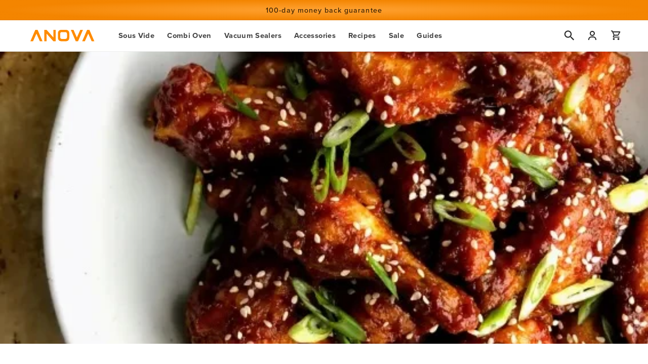

--- FILE ---
content_type: text/html; charset=utf-8
request_url: https://anovaculinary.com/en-pl/blogs/blog/football-game-day-recipes
body_size: 41711
content:
<!doctype html>
<html class="no-js" lang="en">
  <head>
    <meta charset="utf-8">
    <meta http-equiv="X-UA-Compatible" content="IE=edge">
    <meta name="viewport" content="width=device-width,initial-scale=1">

    
    

    
      

      
    
      

      
    
      

      
    
      
        
          
      

      
    
      

      
    
      

      
    

    

    

    <link rel="canonical" href="https://anovaculinary.com/blogs/blog/football-game-day-recipes">

    <link rel="preconnect" href="https://cdn.shopify.com" crossorigin="">
    <link rel="preconnect" href="https://p.typekit.net" crossorigin="">
    <link rel="preconnect" href="https://use.typekit.net" crossorigin="">
    <link rel="preconnect" href="https://static.klaviyo.com" crossorigin=""><link rel="icon" type="image/png" href="//anovaculinary.com/cdn/shop/files/anova_favicon.png?crop=center&height=32&v=1666222119&width=32">
      <link rel="shortcut icon" href="//anovaculinary.com/cdn/shop/files/anova_favicon.png?crop=center&height=48&v=1666222119&width=48"><link rel="apple-touch-icon" sizes="180x180" href="//anovaculinary.com/cdn/shop/t/309/assets/apple-touch-icon.png?v=123763138410794694931667259370">
    <link rel="manifest" href="//anovaculinary.com/cdn/shop/t/309/assets/site.webmanifest?v=176165729058559734461667259371">
    <link rel="mask-icon" href="//anovaculinary.com/cdn/shop/t/309/assets/safari-pinned-tab.svg?v=103349502001719081321667259370" color="#ff8b01">
    <meta name="msapplication-TileColor" content="#ff8b01">
    <meta name="msapplication-config" content="//anovaculinary.com/cdn/shop/t/309/assets/browserconfig.xml?v=150480645895728132991667259372">
    <meta name="theme-color" content="#ffffff">

    <title>
      Winning Game Day Recipes
 &ndash; Anova Culinary</title>

    
      <meta name="description" content="It’s all about the snacks. Swap bland bites for restaurant-quality eats, all made with the Anova Kitchen. Steam-bake shareable sheet pan smashed potato nachos in the Precision™ Oven to avoid a dried out texture, or power up your Precision® Cooker for mouthwatering sous vide barbacoa tacos with little mess. Use the Cham">
    

    

<meta property="og:site_name" content="Anova Culinary">
<meta property="og:url" content="https://anovaculinary.com/en-pl/blogs/blog/football-game-day-recipes">
<meta property="og:title" content="Winning Game Day Recipes">
<meta property="og:type" content="article">
<meta property="og:description" content="It’s all about the snacks. Swap bland bites for restaurant-quality eats, all made with the Anova Kitchen. Steam-bake shareable sheet pan smashed potato nachos in the Precision™ Oven to avoid a dried out texture, or power up your Precision® Cooker for mouthwatering sous vide barbacoa tacos with little mess. Use the Cham"><meta property="og:image" content="http://anovaculinary.com/cdn/shop/articles/Steam-Roasted_Gochujang_Chicken_Wings.jpg?v=1705515084">
  <meta property="og:image:secure_url" content="https://anovaculinary.com/cdn/shop/articles/Steam-Roasted_Gochujang_Chicken_Wings.jpg?v=1705515084">
  <meta property="og:image:width" content="567">
  <meta property="og:image:height" content="567"><meta name="twitter:site" content="@AnovaCulinary"><meta name="twitter:card" content="summary_large_image">
<meta name="twitter:title" content="Winning Game Day Recipes">
<meta name="twitter:description" content="It’s all about the snacks. Swap bland bites for restaurant-quality eats, all made with the Anova Kitchen. Steam-bake shareable sheet pan smashed potato nachos in the Precision™ Oven to avoid a dried out texture, or power up your Precision® Cooker for mouthwatering sous vide barbacoa tacos with little mess. Use the Cham">

<script>
      if (window.location.search.includes('?p=')) {
        window.location.href = window.location.protocol + '//' + window.location.host + '/';
      }
    </script><script src="//anovaculinary.com/cdn/shop/t/309/assets/global.js?v=45872859114508164871685605693" defer="defer"></script>
    <script>window.performance && window.performance.mark && window.performance.mark('shopify.content_for_header.start');</script><meta name="facebook-domain-verification" content="qcezreq5fmv5l3wfhte7r1ll4omqd2">
<meta id="shopify-digital-wallet" name="shopify-digital-wallet" content="/61974872253/digital_wallets/dialog">
<meta name="shopify-checkout-api-token" content="c6f12cfa7ffc5da0cd320b8a0f8cc4bb">
<meta id="in-context-paypal-metadata" data-shop-id="61974872253" data-venmo-supported="true" data-environment="production" data-locale="en_US" data-paypal-v4="true" data-currency="PLN">
<link rel="alternate" type="application/atom+xml" title="Feed" href="/en-pl/blogs/blog.atom">
<link rel="alternate" hreflang="x-default" href="https://anovaculinary.com/blogs/blog/football-game-day-recipes">































<script async="async" src="/checkouts/internal/preloads.js?locale=en-PL"></script>
<link rel="preconnect" href="https://shop.app" crossorigin="anonymous">
<script async="async" src="https://shop.app/checkouts/internal/preloads.js?locale=en-PL&shop_id=61974872253" crossorigin="anonymous"></script>
<script id="apple-pay-shop-capabilities" type="application/json">{"shopId":61974872253,"countryCode":"US","currencyCode":"PLN","merchantCapabilities":["supports3DS"],"merchantId":"gid:\/\/shopify\/Shop\/61974872253","merchantName":"Anova Culinary","requiredBillingContactFields":["postalAddress","email","phone"],"requiredShippingContactFields":["postalAddress","email","phone"],"shippingType":"shipping","supportedNetworks":["visa","masterCard","amex","discover","elo","jcb"],"total":{"type":"pending","label":"Anova Culinary","amount":"1.00"},"shopifyPaymentsEnabled":true,"supportsSubscriptions":true}</script>
<script id="shopify-features" type="application/json">{"accessToken":"c6f12cfa7ffc5da0cd320b8a0f8cc4bb","betas":["rich-media-storefront-analytics"],"domain":"anovaculinary.com","predictiveSearch":true,"shopId":61974872253,"locale":"en"}</script>
<script>var Shopify = Shopify || {};
Shopify.shop = "anova-markets.myshopify.com";
Shopify.locale = "en";
Shopify.currency = {"active":"PLN","rate":"3.68236925"};
Shopify.country = "PL";
Shopify.theme = {"name":"Anova Culinary [Main]","id":132392026301,"schema_name":"Anova Culinary Markets","schema_version":"1.0.0","theme_store_id":null,"role":"main"};
Shopify.theme.handle = "null";
Shopify.theme.style = {"id":null,"handle":null};
Shopify.cdnHost = "anovaculinary.com/cdn";
Shopify.routes = Shopify.routes || {};
Shopify.routes.root = "/en-pl/";</script>
<script type="module">!function(o){(o.Shopify=o.Shopify||{}).modules=!0}(window);</script>
<script>!function(o){function n(){var o=[];function n(){o.push(Array.prototype.slice.apply(arguments))}return n.q=o,n}var t=o.Shopify=o.Shopify||{};t.loadFeatures=n(),t.autoloadFeatures=n()}(window);</script>
<script>
  window.ShopifyPay = window.ShopifyPay || {};
  window.ShopifyPay.apiHost = "shop.app\/pay";
  window.ShopifyPay.redirectState = null;
</script>
<script id="shop-js-analytics" type="application/json">{"pageType":"article"}</script>
<script defer="defer" async="" type="module" src="//anovaculinary.com/cdn/shopifycloud/shop-js/modules/v2/client.init-shop-cart-sync_C5BV16lS.en.esm.js"></script>
<script defer="defer" async="" type="module" src="//anovaculinary.com/cdn/shopifycloud/shop-js/modules/v2/chunk.common_CygWptCX.esm.js"></script>
<script type="module">
  await import("//anovaculinary.com/cdn/shopifycloud/shop-js/modules/v2/client.init-shop-cart-sync_C5BV16lS.en.esm.js");
await import("//anovaculinary.com/cdn/shopifycloud/shop-js/modules/v2/chunk.common_CygWptCX.esm.js");

  window.Shopify.SignInWithShop?.initShopCartSync?.({"fedCMEnabled":true,"windoidEnabled":true});

</script>
<script>
  window.Shopify = window.Shopify || {};
  if (!window.Shopify.featureAssets) window.Shopify.featureAssets = {};
  window.Shopify.featureAssets['shop-js'] = {"shop-cart-sync":["modules/v2/client.shop-cart-sync_ZFArdW7E.en.esm.js","modules/v2/chunk.common_CygWptCX.esm.js"],"init-fed-cm":["modules/v2/client.init-fed-cm_CmiC4vf6.en.esm.js","modules/v2/chunk.common_CygWptCX.esm.js"],"shop-cash-offers":["modules/v2/client.shop-cash-offers_DOA2yAJr.en.esm.js","modules/v2/chunk.common_CygWptCX.esm.js","modules/v2/chunk.modal_D71HUcav.esm.js"],"shop-button":["modules/v2/client.shop-button_tlx5R9nI.en.esm.js","modules/v2/chunk.common_CygWptCX.esm.js"],"shop-toast-manager":["modules/v2/client.shop-toast-manager_ClPi3nE9.en.esm.js","modules/v2/chunk.common_CygWptCX.esm.js"],"init-shop-cart-sync":["modules/v2/client.init-shop-cart-sync_C5BV16lS.en.esm.js","modules/v2/chunk.common_CygWptCX.esm.js"],"avatar":["modules/v2/client.avatar_BTnouDA3.en.esm.js"],"init-windoid":["modules/v2/client.init-windoid_sURxWdc1.en.esm.js","modules/v2/chunk.common_CygWptCX.esm.js"],"init-shop-email-lookup-coordinator":["modules/v2/client.init-shop-email-lookup-coordinator_B8hsDcYM.en.esm.js","modules/v2/chunk.common_CygWptCX.esm.js"],"pay-button":["modules/v2/client.pay-button_FdsNuTd3.en.esm.js","modules/v2/chunk.common_CygWptCX.esm.js"],"shop-login-button":["modules/v2/client.shop-login-button_C5VAVYt1.en.esm.js","modules/v2/chunk.common_CygWptCX.esm.js","modules/v2/chunk.modal_D71HUcav.esm.js"],"init-customer-accounts-sign-up":["modules/v2/client.init-customer-accounts-sign-up_CPSyQ0Tj.en.esm.js","modules/v2/client.shop-login-button_C5VAVYt1.en.esm.js","modules/v2/chunk.common_CygWptCX.esm.js","modules/v2/chunk.modal_D71HUcav.esm.js"],"init-shop-for-new-customer-accounts":["modules/v2/client.init-shop-for-new-customer-accounts_ChsxoAhi.en.esm.js","modules/v2/client.shop-login-button_C5VAVYt1.en.esm.js","modules/v2/chunk.common_CygWptCX.esm.js","modules/v2/chunk.modal_D71HUcav.esm.js"],"init-customer-accounts":["modules/v2/client.init-customer-accounts_DxDtT_ad.en.esm.js","modules/v2/client.shop-login-button_C5VAVYt1.en.esm.js","modules/v2/chunk.common_CygWptCX.esm.js","modules/v2/chunk.modal_D71HUcav.esm.js"],"shop-follow-button":["modules/v2/client.shop-follow-button_Cva4Ekp9.en.esm.js","modules/v2/chunk.common_CygWptCX.esm.js","modules/v2/chunk.modal_D71HUcav.esm.js"],"checkout-modal":["modules/v2/client.checkout-modal_BPM8l0SH.en.esm.js","modules/v2/chunk.common_CygWptCX.esm.js","modules/v2/chunk.modal_D71HUcav.esm.js"],"lead-capture":["modules/v2/client.lead-capture_Bi8yE_yS.en.esm.js","modules/v2/chunk.common_CygWptCX.esm.js","modules/v2/chunk.modal_D71HUcav.esm.js"],"shop-login":["modules/v2/client.shop-login_D6lNrXab.en.esm.js","modules/v2/chunk.common_CygWptCX.esm.js","modules/v2/chunk.modal_D71HUcav.esm.js"],"payment-terms":["modules/v2/client.payment-terms_CZxnsJam.en.esm.js","modules/v2/chunk.common_CygWptCX.esm.js","modules/v2/chunk.modal_D71HUcav.esm.js"]};
</script>
<script>(function() {
  var isLoaded = false;
  function asyncLoad() {
    if (isLoaded) return;
    isLoaded = true;
    var urls = ["https:\/\/cdn-scripts.signifyd.com\/shopify\/script-tag.js?shop=anova-markets.myshopify.com","https:\/\/cdn.shopify.com\/s\/files\/1\/0619\/7487\/2253\/t\/7\/assets\/affirmShopify.js?v=1666576362\u0026shop=anova-markets.myshopify.com","https:\/\/static.rechargecdn.com\/assets\/js\/widget.min.js?shop=anova-markets.myshopify.com","https:\/\/widget.gotolstoy.com\/widget\/widget.js?app-key=aa408a81-2d79-4437-a654-9e6a8857bbfe\u0026shop=anova-markets.myshopify.com","https:\/\/dx.mountain.com\/spxtagconv\/32321?shaid=32321\u0026shop=anova-markets.myshopify.com","https:\/\/d26ky332zktp97.cloudfront.net\/shops\/Anqnbd26uk2APocRD\/colibrius-m.js?shop=anova-markets.myshopify.com","https:\/\/cdn.weglot.com\/weglot_script_tag.js?shop=anova-markets.myshopify.com","https:\/\/cdn1.profitmetrics.io\/1E6BA8CDB5863D6B\/shopify-bundle.js?shop=anova-markets.myshopify.com","https:\/\/shopify-extension.getredo.com\/main.js?widget_id=w0qb3fyotktlbql\u0026shop=anova-markets.myshopify.com"];
    for (var i = 0; i < urls.length; i++) {
      var s = document.createElement('script');
      s.type = 'text/javascript';
      s.async = true;
      s.src = urls[i];
      var x = document.getElementsByTagName('script')[0];
      x.parentNode.insertBefore(s, x);
    }
  };
  if(window.attachEvent) {
    window.attachEvent('onload', asyncLoad);
  } else {
    window.addEventListener('load', asyncLoad, false);
  }
})();</script>
<script id="__st">var __st={"a":61974872253,"offset":-28800,"reqid":"e13dd40b-4caa-467e-a255-4410d699ae2d-1768854938","pageurl":"anovaculinary.com\/en-pl\/blogs\/blog\/football-game-day-recipes","s":"articles-559268430013","u":"e1a0af7200c7","p":"article","rtyp":"article","rid":559268430013};</script>
<script>window.ShopifyPaypalV4VisibilityTracking = true;</script>
<script id="captcha-bootstrap">!function(){'use strict';const t='contact',e='account',n='new_comment',o=[[t,t],['blogs',n],['comments',n],[t,'customer']],c=[[e,'customer_login'],[e,'guest_login'],[e,'recover_customer_password'],[e,'create_customer']],r=t=>t.map((([t,e])=>`form[action*='/${t}']:not([data-nocaptcha='true']) input[name='form_type'][value='${e}']`)).join(','),a=t=>()=>t?[...document.querySelectorAll(t)].map((t=>t.form)):[];function s(){const t=[...o],e=r(t);return a(e)}const i='password',u='form_key',d=['recaptcha-v3-token','g-recaptcha-response','h-captcha-response',i],f=()=>{try{return window.sessionStorage}catch{return}},m='__shopify_v',_=t=>t.elements[u];function p(t,e,n=!1){try{const o=window.sessionStorage,c=JSON.parse(o.getItem(e)),{data:r}=function(t){const{data:e,action:n}=t;return t[m]||n?{data:e,action:n}:{data:t,action:n}}(c);for(const[e,n]of Object.entries(r))t.elements[e]&&(t.elements[e].value=n);n&&o.removeItem(e)}catch(o){console.error('form repopulation failed',{error:o})}}const l='form_type',E='cptcha';function T(t){t.dataset[E]=!0}const w=window,h=w.document,L='Shopify',v='ce_forms',y='captcha';let A=!1;((t,e)=>{const n=(g='f06e6c50-85a8-45c8-87d0-21a2b65856fe',I='https://cdn.shopify.com/shopifycloud/storefront-forms-hcaptcha/ce_storefront_forms_captcha_hcaptcha.v1.5.2.iife.js',D={infoText:'Protected by hCaptcha',privacyText:'Privacy',termsText:'Terms'},(t,e,n)=>{const o=w[L][v],c=o.bindForm;if(c)return c(t,g,e,D).then(n);var r;o.q.push([[t,g,e,D],n]),r=I,A||(h.body.append(Object.assign(h.createElement('script'),{id:'captcha-provider',async:!0,src:r})),A=!0)});var g,I,D;w[L]=w[L]||{},w[L][v]=w[L][v]||{},w[L][v].q=[],w[L][y]=w[L][y]||{},w[L][y].protect=function(t,e){n(t,void 0,e),T(t)},Object.freeze(w[L][y]),function(t,e,n,w,h,L){const[v,y,A,g]=function(t,e,n){const i=e?o:[],u=t?c:[],d=[...i,...u],f=r(d),m=r(i),_=r(d.filter((([t,e])=>n.includes(e))));return[a(f),a(m),a(_),s()]}(w,h,L),I=t=>{const e=t.target;return e instanceof HTMLFormElement?e:e&&e.form},D=t=>v().includes(t);t.addEventListener('submit',(t=>{const e=I(t);if(!e)return;const n=D(e)&&!e.dataset.hcaptchaBound&&!e.dataset.recaptchaBound,o=_(e),c=g().includes(e)&&(!o||!o.value);(n||c)&&t.preventDefault(),c&&!n&&(function(t){try{if(!f())return;!function(t){const e=f();if(!e)return;const n=_(t);if(!n)return;const o=n.value;o&&e.removeItem(o)}(t);const e=Array.from(Array(32),(()=>Math.random().toString(36)[2])).join('');!function(t,e){_(t)||t.append(Object.assign(document.createElement('input'),{type:'hidden',name:u})),t.elements[u].value=e}(t,e),function(t,e){const n=f();if(!n)return;const o=[...t.querySelectorAll(`input[type='${i}']`)].map((({name:t})=>t)),c=[...d,...o],r={};for(const[a,s]of new FormData(t).entries())c.includes(a)||(r[a]=s);n.setItem(e,JSON.stringify({[m]:1,action:t.action,data:r}))}(t,e)}catch(e){console.error('failed to persist form',e)}}(e),e.submit())}));const S=(t,e)=>{t&&!t.dataset[E]&&(n(t,e.some((e=>e===t))),T(t))};for(const o of['focusin','change'])t.addEventListener(o,(t=>{const e=I(t);D(e)&&S(e,y())}));const B=e.get('form_key'),M=e.get(l),P=B&&M;t.addEventListener('DOMContentLoaded',(()=>{const t=y();if(P)for(const e of t)e.elements[l].value===M&&p(e,B);[...new Set([...A(),...v().filter((t=>'true'===t.dataset.shopifyCaptcha))])].forEach((e=>S(e,t)))}))}(h,new URLSearchParams(w.location.search),n,t,e,['guest_login'])})(!0,!0)}();</script>
<script integrity="sha256-4kQ18oKyAcykRKYeNunJcIwy7WH5gtpwJnB7kiuLZ1E=" data-source-attribution="shopify.loadfeatures" defer="defer" src="//anovaculinary.com/cdn/shopifycloud/storefront/assets/storefront/load_feature-a0a9edcb.js" crossorigin="anonymous"></script>
<script crossorigin="anonymous" defer="defer" src="//anovaculinary.com/cdn/shopifycloud/storefront/assets/shopify_pay/storefront-65b4c6d7.js?v=20250812"></script>
<script data-source-attribution="shopify.dynamic_checkout.dynamic.init">var Shopify=Shopify||{};Shopify.PaymentButton=Shopify.PaymentButton||{isStorefrontPortableWallets:!0,init:function(){window.Shopify.PaymentButton.init=function(){};var t=document.createElement("script");t.src="https://anovaculinary.com/cdn/shopifycloud/portable-wallets/latest/portable-wallets.en.js",t.type="module",document.head.appendChild(t)}};
</script>
<script data-source-attribution="shopify.dynamic_checkout.buyer_consent">
  function portableWalletsHideBuyerConsent(e){var t=document.getElementById("shopify-buyer-consent"),n=document.getElementById("shopify-subscription-policy-button");t&&n&&(t.classList.add("hidden"),t.setAttribute("aria-hidden","true"),n.removeEventListener("click",e))}function portableWalletsShowBuyerConsent(e){var t=document.getElementById("shopify-buyer-consent"),n=document.getElementById("shopify-subscription-policy-button");t&&n&&(t.classList.remove("hidden"),t.removeAttribute("aria-hidden"),n.addEventListener("click",e))}window.Shopify?.PaymentButton&&(window.Shopify.PaymentButton.hideBuyerConsent=portableWalletsHideBuyerConsent,window.Shopify.PaymentButton.showBuyerConsent=portableWalletsShowBuyerConsent);
</script>
<script data-source-attribution="shopify.dynamic_checkout.cart.bootstrap">document.addEventListener("DOMContentLoaded",(function(){function t(){return document.querySelector("shopify-accelerated-checkout-cart, shopify-accelerated-checkout")}if(t())Shopify.PaymentButton.init();else{new MutationObserver((function(e,n){t()&&(Shopify.PaymentButton.init(),n.disconnect())})).observe(document.body,{childList:!0,subtree:!0})}}));
</script>
<script id="scb4127" type="text/javascript" async="" src="https://anovaculinary.com/cdn/shopifycloud/privacy-banner/storefront-banner.js"></script><link id="shopify-accelerated-checkout-styles" rel="stylesheet" media="screen" href="https://anovaculinary.com/cdn/shopifycloud/portable-wallets/latest/accelerated-checkout-backwards-compat.css" crossorigin="anonymous">
<style id="shopify-accelerated-checkout-cart">
        #shopify-buyer-consent {
  margin-top: 1em;
  display: inline-block;
  width: 100%;
}

#shopify-buyer-consent.hidden {
  display: none;
}

#shopify-subscription-policy-button {
  background: none;
  border: none;
  padding: 0;
  text-decoration: underline;
  font-size: inherit;
  cursor: pointer;
}

#shopify-subscription-policy-button::before {
  box-shadow: none;
}

      </style>
<script id="sections-script" data-sections="header,footer" defer="defer" src="//anovaculinary.com/cdn/shop/t/309/compiled_assets/scripts.js?v=229044"></script>
<script>window.performance && window.performance.mark && window.performance.mark('shopify.content_for_header.end');</script>


    <style data-shopify="">
      
      
      
      
      

      :root {
        --font-body-family: 'proxima-nova', -apple-system, 'Segoe UI', Roboto, 'Helvetica Neue', 'Noto Sans', 'Liberation Sans', Arial, sans-serif, 'Apple Color Emoji', 'Segoe UI Emoji', 'Segoe UI Symbol', 'Noto Color Emoji';
        --font-body-style: normal;
        --font-body-weight: 400;
        --font-body-weight-bold: 700;

        --font-heading-family: 'proxima-nova', -apple-system, 'Segoe UI', Roboto, 'Helvetica Neue', 'Noto Sans', 'Liberation Sans', Arial, sans-serif, 'Apple Color Emoji', 'Segoe UI Emoji', 'Segoe UI Symbol', 'Noto Color Emoji';
        --font-heading-style: normal;
        --font-heading-weight: 500;

        --font-branding-precision: 'Pluto Sans', -apple-system, 'Segoe UI', Roboto, 'Helvetica Neue', 'Noto Sans', 'Liberation Sans', Arial, sans-serif, 'Apple Color Emoji', 'Segoe UI Emoji', 'Segoe UI Symbol', 'Noto Color Emoji';
        --font-branding-product: 'Pluto Sans Light', -apple-system, 'Segoe UI', Roboto, 'Helvetica Neue', 'Noto Sans', 'Liberation Sans', Arial, sans-serif, 'Apple Color Emoji', 'Segoe UI Emoji', 'Segoe UI Symbol', 'Noto Color Emoji';

        --font-body-scale: 1.05;
        --font-heading-scale: 1.0476190476190477;

        --color-base-text: 43, 43, 43;
        --color-shadow: 43, 43, 43;
        --color-base-background-1: 255, 255, 255;
        --color-base-background-2: 236, 238, 240;
        --color-base-solid-button-labels: 255, 255, 255;
        --color-base-outline-button-labels: 43, 43, 43;
        --color-base-accent-1: 37, 107, 193;
        --color-base-accent-2: 43, 43, 43;
        --color-anova-orange: 255, 139, 1;
        --color-anova-orange-ada: 237, 114, 0;
        --color-anova-orange-prodv2: 255, 162, 52;
        --color-anova-red: 255, 0, 34;
        --color-anova-blue: 80, 143, 222;
        --color-anova-blue-v2: 26, 116, 222;
        --color-anova-yellow: 255, 242, 0;
        --color-anova-nav-bg: 167, 169, 179;
        --color-anova-badge-bg: 219, 41, 6;
        --color-true-black: 0, 0, 0;
        --color-true-white: 255, 255, 255;
        --color-navy: 7, 19, 32;
        --color-blue: 30, 90, 149;
        --color-steel: 240, 238, 236;
        --color-true-grey: 47, 47, 47;
        --color-new-black: 51,28,0;
        --color-batch-disabled: 236, 238, 240;
        --color-mothersday: 255, 232, 204;
        --payment-terms-background-color: #ffffff;

        --color-dots: 167, 169, 179;
        --color-dots-active: 255, 139, 1;,

        --gradient-base-background-1: #ffffff;
        --gradient-base-background-2: #eceef0;
        --gradient-base-accent-1: #256BC1;
        --gradient-base-accent-2: #2b2b2b;

        --media-padding: px;
        --media-border-opacity: 0.05;
        --media-border-width: 0px;
        --media-radius: 0px;
        --media-shadow-opacity: 0.0;
        --media-shadow-horizontal-offset: 0px;
        --media-shadow-vertical-offset: 4px;
        --media-shadow-blur-radius: 5px;
        --media-shadow-visible: 0;

        --page-width: 160rem;
        --page-width-margin: 0rem;

        --card-image-padding: 0.0rem;
        --card-corner-radius: 0.0rem;
        --card-text-alignment: center;
        --card-border-width: 0.0rem;
        --card-border-opacity: 0.0;
        --card-shadow-opacity: 0.0;
        --card-shadow-visible: 0;
        --card-shadow-horizontal-offset: 0.0rem;
        --card-shadow-vertical-offset: 0.0rem;
        --card-shadow-blur-radius: 0.0rem;

        --badge-corner-radius: 0.0rem;

        --popup-border-width: 1px;
        --popup-border-opacity: 0.1;
        --popup-corner-radius: 0px;
        --popup-shadow-opacity: 0.0;
        --popup-shadow-horizontal-offset: 0px;
        --popup-shadow-vertical-offset: 4px;
        --popup-shadow-blur-radius: 5px;

        --drawer-border-width: 1px;
        --drawer-border-opacity: 0.1;
        --drawer-shadow-opacity: 0.0;
        --drawer-shadow-horizontal-offset: 0px;
        --drawer-shadow-vertical-offset: 4px;
        --drawer-shadow-blur-radius: 5px;

        --spacing-sections-desktop: 0px;
        --spacing-sections-mobile: 0px;

        --grid-desktop-vertical-spacing: 24px;
        --grid-desktop-horizontal-spacing: 24px;
        --grid-mobile-vertical-spacing: 12px;
        --grid-mobile-horizontal-spacing: 12px;

        --text-boxes-border-opacity: 0.1;
        --text-boxes-border-width: 0px;
        --text-boxes-radius: 0px;
        --text-boxes-shadow-opacity: 0.0;
        --text-boxes-shadow-visible: 0;
        --text-boxes-shadow-horizontal-offset: 0px;
        --text-boxes-shadow-vertical-offset: 4px;
        --text-boxes-shadow-blur-radius: 5px;

        --buttons-radius: 2px;
        --buttons-radius-outset: 3px;
        --buttons-border-width: 1px;
        --buttons-border-opacity: 1.0;
        --buttons-shadow-opacity: 0.0;
        --buttons-shadow-visible: 0;
        --buttons-shadow-horizontal-offset: 0px;
        --buttons-shadow-vertical-offset: 4px;
        --buttons-shadow-blur-radius: 5px;
        --buttons-border-offset: 0.3px;

        --inputs-radius: 0px;
        --inputs-border-width: 1px;
        --inputs-border-opacity: 0.55;
        --inputs-shadow-opacity: 0.0;
        --inputs-shadow-horizontal-offset: 0px;
        --inputs-margin-offset: 0px;
        --inputs-shadow-vertical-offset: 4px;
        --inputs-shadow-blur-radius: 5px;
        --inputs-radius-outset: 0px;

        --variant-pills-radius: 40px;
        --variant-pills-border-width: 1px;
        --variant-pills-border-opacity: 0.55;
        --variant-pills-shadow-opacity: 0.0;
        --variant-pills-shadow-horizontal-offset: 0px;
        --variant-pills-shadow-vertical-offset: 4px;
        --variant-pills-shadow-blur-radius: 5px;
      }

      *,
      *::before,
      *::after {
        box-sizing: inherit;
      }

      html {
        box-sizing: border-box;
        font-size: calc(var(--font-body-scale) * 62.5%);
        height: 100%;
      }

      body {
        display: grid;
        grid-template-rows: auto auto 1fr auto;
        grid-template-columns: 100%;
        min-height: 100%;
        margin: 0;
        font-size: 1.53rem;
        letter-spacing: 0.06rem;
        line-height: calc(1 + 0.26 / var(--font-body-scale));
        font-family: var(--font-body-family);
        font-style: var(--font-body-style);
        font-weight: var(--font-body-weight);
      }

      @media screen and (min-width: 750px) {
        body {
          font-size: 1.6rem;
        }
      }
    </style>

    <link href="//anovaculinary.com/cdn/shop/t/309/assets/base.css?v=99764078579957991871750536460" rel="stylesheet" type="text/css" media="all">
<link rel="stylesheet" href="//anovaculinary.com/cdn/shop/t/309/assets/component-predictive-search.css?v=165644661289088488651667259366" media="print" onload="this.media='all'"><script>
      document.documentElement.className = document.documentElement.className.replace('no-js', 'js');
      if (Shopify.designMode) {
        document.documentElement.classList.add('shopify-design-mode');
      }
    </script><meta name="referrer" content="no-referrer-when-downgrade">


<script async="" src="https://www.googletagmanager.com/gtag/js?id=UA-46538220-1" data-ot-ignore=""></script>


<script name="littledata-tracking-tag" data-ot-ignore="">
(function(){
  /* Data layer for Google Analytics by Littledata app */
  /* Version v11.0.1 */

  LittledataLayer = {
  "betaTester": false,
  "productPageClicks": true,
  "productListLinksHaveImages": false,
  "productListLinksHavePrices": false,
  "productListsOnAnyPage": false,
  "debug": false,
  "respectUserTrackingConsent": true,
  "productClicks": true,
  "hideBranding": true,
  "googleAnalytics4": {
    "measurementId": "G-P30JN1M27B",
    "googleSignals": true,
    "disabledEvents": [],
    "clientSidePurchase": true,
    "cookieUpdate": true,
    "googleAdsConversionIds": [
      "AW-945768112"
    ],
    "doNotTrackReplaceState": false,
    "usePageTypeForListName": false,
    "uniqueIdentifierForOrders": "orderId",
    "ordersFilteredBySourceName": [],
    "disabledApps": [
      {
        "label": "Shopify POS",
        "id": 129785
      }
    ],
    "extraLinkerDomains": [],
    "disabledRecurring": false,
    "productIdentifier": "VARIANT_ID",
    "productIdentifierUpdatedAt": "2023-11-14T14:45:48.211Z",
    "uniqueIdentifierForOrdersUpdatedAt": "2022-10-07T20:35:46.622Z",
    "optimizeId": "GTM-TM4FCNJ"
  },
  "segment": {
    "userId": "shopifyCustomerId",
    "disabledEvents": [],
    "addRevenueToOrderCompleted": false,
    "cookiesToTrack": [],
    "doNotTrackReplaceState": false,
    "usePageTypeForListName": false,
    "CDNForAnalyticsJS": "https://cdn.segment.com",
    "writeKey": "nhHDzXTUg0A5Pa24v3pi0OJPk5WW9OER",
    "anonymizeIp": true,
    "uniqueIdentifierForOrders": "orderName",
    "uniqueIdentifierForOrdersUpdatedAt": "2022-10-07T20:35:46.622Z",
    "ordersFilteredBySourceName": [],
    "disabledApps": [],
    "disabledRecurring": false,
    "productIdentifier": "PRODUCT_ID",
    "productIdentifierUpdatedAt": "2023-11-14T14:45:48.211Z"
  },
  "ecommerce": {
    "currencyCode": "USD",
    "impressions": []
  },
  "pageType": "article",
  "version": "v11.0.1",
  "transactionWatcherURL": "https://transactions.littledata.io",
  "referralExclusion": "/(paypal|visa|MasterCard|clicksafe|arcot\\.com|geschuetzteinkaufen|checkout\\.shopify\\.com|checkout\\.rechargeapps\\.com|portal\\.afterpay\\.com|payfort)/",
  "webPropertyId": "UA-46538220-1"
}

  
  })();
</script>


<script async="" type="text/javascript" src="https://d26ky332zktp97.cloudfront.net/colibrius-g.js"></script>
<script async="" type="text/javascript" src="https://d26ky332zktp97.cloudfront.net/colibrius-s.js"></script>

<!-- Extend - Add necessary SDK script tags and configure the store -->
<script src="https://sdk.helloextend.com/extend-sdk-client/v1/extend-sdk-client.min.js" defer="defer"></script>
<script src="https://sdk.helloextend.com/extend-sdk-client-shopify-addon/v1/extend-sdk-client-shopify-addon.min.js" defer="defer"></script>

<script>
  window.addEventListener('DOMContentLoaded', function() {
    window.Extend.config({
      storeId: 'cef171e4-1834-45be-a150-d09f889cb1d0',
      environment: 'production'
    })
    window.Extend.integration = {};
    window.Extend.integration.analytics = false;

    // Extend - QA Cypress booleans
    window.Extend.integration.isExtendPdpOfferEnabled = false;
    window.Extend.integration.isExtendOfferModalEnabled = false;
    window.Extend.integration.isExtendMainCartOfferEnabled = true;
    // Extend - End Code
  });
</script>

<script>

  function debounce(func, wait) {
    let timeout;
    return function executedFunction(...args) {
      const later = () => {
        clearTimeout(timeout);
        func(...args);
      };
      clearTimeout(timeout);
      timeout = setTimeout(later, wait);
    };
  }

  function handleCartEvent(e) {
    initExtendOffers(e.detail);
  }

  function handleDOMContentLoaded() {
    initExtendOffers();
  }

  window.addEventListener('DOMContentLoaded', handleDOMContentLoaded);

  const debouncedHandleCartEvent = debounce(handleCartEvent, 250);

  document.addEventListener('cart:open', debouncedHandleCartEvent);
  document.addEventListener('cart-page:change', debouncedHandleCartEvent);
  document.addEventListener('cart:change', debouncedHandleCartEvent);
  document.addEventListener('cart:update', debouncedHandleCartEvent);


  function initExtendOffers(cart) {
    if (window.Extend && window.ExtendShopify && window.Shopify.currency.active === 'USD') {

      var slice = Array.prototype.slice;

      function findAll(element) {
        var items = document.querySelectorAll(element);

        return items ? slice.call(items, 0) : [];
      }

      function hardRefresh() {
        location.href = location.hash ? location.href.substring(0, location.href.indexOf('#')) : location.href;
      }

      function initializeCartOffer() {

        async function fetchCartData() {
          try {
            const response = await fetch('/cart.json');
            const data = await response.json();

            return data;
          } catch (error) {
            console.error(error);
          }
        }

        (async function() {
          const cart = await fetchCartData();

          findAll('#extend-cart-offer').forEach(function(el) {
            if (el.querySelector('.extend-simple-offer')) {
              return;
            }

            var variantId = el.getAttribute('data-extend-variant');
            var quantity = el.getAttribute('data-extend-quantity');

            if (ExtendShopify.warrantyAlreadyInCart(variantId, cart.items)) {
              if (!cart) {
                return false;
              }
              return
            }

            Extend.buttons.renderSimpleOffer(el, {
              referenceId: variantId,
              onAddToCart: function(options) {
                ExtendShopify.addPlanToCart({
                    plan: options.plan,
                    product: options.product,
                    quantity: quantity,
                  },
                  function(err) {
                    if (err) {
                      console.error(err);
                      return;
                    } else {
                      if(window.location.href.includes('cart')){
                        hardRefresh()
                      } else {
                        document.dispatchEvent(new CustomEvent('cart:update'));
                      }
                    }
                  }
                );
              },
            });
          });

          ExtendShopify.normalizeCart({
            cart: cart,
            balance: true
          }, function(err, data) {
            if (data && data.updates) {
              if(window.location.href.includes('cart')){
                hardRefresh()
              } else {
                document.dispatchEvent(new CustomEvent('cart:update'));
              }
            }
          });

        })();
      }

      initializeCartOffer();
    }
  }
</script>

<!-- BEGIN app block: shopify://apps/microsoft-clarity/blocks/clarity_js/31c3d126-8116-4b4a-8ba1-baeda7c4aeea -->
<script type="text/javascript">
  (function (c, l, a, r, i, t, y) {
    c[a] = c[a] || function () { (c[a].q = c[a].q || []).push(arguments); };
    t = l.createElement(r); t.async = 1; t.src = "https://www.clarity.ms/tag/" + i + "?ref=shopify";
    y = l.getElementsByTagName(r)[0]; y.parentNode.insertBefore(t, y);

    c.Shopify.loadFeatures([{ name: "consent-tracking-api", version: "0.1" }], error => {
      if (error) {
        console.error("Error loading Shopify features:", error);
        return;
      }

      c[a]('consentv2', {
        ad_Storage: c.Shopify.customerPrivacy.marketingAllowed() ? "granted" : "denied",
        analytics_Storage: c.Shopify.customerPrivacy.analyticsProcessingAllowed() ? "granted" : "denied",
      });
    });

    l.addEventListener("visitorConsentCollected", function (e) {
      c[a]('consentv2', {
        ad_Storage: e.detail.marketingAllowed ? "granted" : "denied",
        analytics_Storage: e.detail.analyticsAllowed ? "granted" : "denied",
      });
    });
  })(window, document, "clarity", "script", "t0pv34prh6");
</script>



<!-- END app block --><!-- BEGIN app block: shopify://apps/yotpo-product-reviews/blocks/settings/eb7dfd7d-db44-4334-bc49-c893b51b36cf -->


<script type="text/javascript">
  (function e(){var e=document.createElement("script");
  e.type="text/javascript",e.async=true,
  e.src="//staticw2.yotpo.com/Zbk59OyWqdfdQCyPEeWdaqmr298BYgQ7BSPJbW6G/widget.js?lang=en";
  var t=document.getElementsByTagName("script")[0];
  t.parentNode.insertBefore(e,t)})();
</script>



  
<!-- END app block --><!-- BEGIN app block: shopify://apps/klaviyo-email-marketing-sms/blocks/klaviyo-onsite-embed/2632fe16-c075-4321-a88b-50b567f42507 -->












  <script async="" src="https://static.klaviyo.com/onsite/js/Kxfd42/klaviyo.js?company_id=Kxfd42"></script>
  <script>!function(){if(!window.klaviyo){window._klOnsite=window._klOnsite||[];try{window.klaviyo=new Proxy({},{get:function(n,i){return"push"===i?function(){var n;(n=window._klOnsite).push.apply(n,arguments)}:function(){for(var n=arguments.length,o=new Array(n),w=0;w<n;w++)o[w]=arguments[w];var t="function"==typeof o[o.length-1]?o.pop():void 0,e=new Promise((function(n){window._klOnsite.push([i].concat(o,[function(i){t&&t(i),n(i)}]))}));return e}}})}catch(n){window.klaviyo=window.klaviyo||[],window.klaviyo.push=function(){var n;(n=window._klOnsite).push.apply(n,arguments)}}}}();</script>

  




  <script>
    window.klaviyoReviewsProductDesignMode = false
  </script>







<!-- END app block --><!-- BEGIN app block: shopify://apps/littledata-the-data-layer/blocks/LittledataLayer/45a35ed8-a2b2-46c3-84fa-6f58497c5345 -->
    <script type="application/javascript">
      try {
        window.LittledataLayer = {
          ...({"betaTester":false,"productListLinksHaveImages":false,"productListLinksHavePrices":false,"debug":false,"hideBranding":true,"sendNoteAttributes":true,"ecommerce":{"impressions":[]},"version":"v11.0.1","transactionWatcherURL":"https://transactions.littledata.io","referralExclusion":"/(paypal|visa|MasterCard|clicksafe|arcot\\.com|geschuetzteinkaufen|checkout\\.shopify\\.com|checkout\\.rechargeapps\\.com|portal\\.afterpay\\.com|payfort)/","hasCustomPixel":true,"segment":{"disabledRecurring":false,"disabledEvents":[],"doNotTrackReplaceState":false,"productIdentifier":"PRODUCT_ID","uniqueIdentifierForOrders":"orderName","ordersFilteredBySourceName":[],"anonymizeIp":true,"writeKey":"nhHDzXTUg0A5Pa24v3pi0OJPk5WW9OER","userId":"shopifyCustomerId","CDNForAnalyticsJS":"https://cdn.segment.com","cookiesToTrack":[],"addRevenueToOrderCompleted":true,"usePageTypeForListName":false,"respectUserTrackingConsent":true},"googleAnalytics4":{"disabledRecurring":false,"disabledEvents":[],"doNotTrackReplaceState":false,"productIdentifier":"PRODUCT_ID","uniqueIdentifierForOrders":"orderName","ordersFilteredBySourceName":[],"measurementId":"G-P30JN1M27B","googleSignals":true,"cookieUpdate":true,"extraLinkerDomains":[],"usePageTypeForListName":false,"sendUserDataBefore322":true,"respectUserTrackingConsent":true,"attributionBoost":true,"recurringAttributionBoost":true},"webPropertyId":"UA-46538220-1","googleAds":{"conversionTags":["AW-945768112"],"uniqueIdentifierForOrders":"orderName","respectUserTrackingConsent":true}}),
          country: "PL",
          language: "en",
          market: {
            id: 26452885693,
            handle: "poland"
          }
        }
        
      } catch {}

      
      
      
    </script>
    
        <script async="" type="text/javascript" src="https://cdn.shopify.com/extensions/019bb2bb-5881-79a1-b634-4a2ea7e40320/littledata-shopify-tracker-116/assets/colibrius-g.js"></script>
    
    
        <script async="" type="text/javascript" src="https://cdn.shopify.com/extensions/019bb2bb-5881-79a1-b634-4a2ea7e40320/littledata-shopify-tracker-116/assets/colibrius-aw.js"></script>
    
    
        <script async="" type="text/javascript" src="https://cdn.shopify.com/extensions/019bb2bb-5881-79a1-b634-4a2ea7e40320/littledata-shopify-tracker-116/assets/colibrius-s.js"></script>
    
    
    
    
    
    


<!-- END app block --><!-- BEGIN app block: shopify://apps/weglot-translate-your-store/blocks/weglot/3097482a-fafe-42ff-bc33-ea19e35c4a20 -->
  







<!--Start Weglot Script-->
<script type="application/json" id="weglot-data">{"allLanguageUrls":{"en":"https://anovaculinary.com/en-pl/blogs/blog/football-game-day-recipes","cs":"https://anovaculinary.com/cs-pl/blogs/blog/football-game-day-recipes","da":"https://anovaculinary.com/da-pl/blogs/blog/football-game-day-recipes","de":"https://anovaculinary.com/de-pl/blogs/blog/football-game-day-recipes","el":"https://anovaculinary.com/el-pl/blogs/blog/football-game-day-recipes","es":"https://anovaculinary.com/es-pl/blogs/blog/football-game-day-recipes","fr":"https://anovaculinary.com/fr-pl/blogs/blog/football-game-day-recipes","hr":"https://anovaculinary.com/hr-pl/blogs/blog/football-game-day-recipes","it":"https://anovaculinary.com/it-pl/blogs/blog/football-game-day-recipes","hu":"https://anovaculinary.com/hu-pl/blogs/blog/football-game-day-recipes","nl":"https://anovaculinary.com/nl-pl/blogs/blog/football-game-day-recipes","pl":"https://anovaculinary.com/pl-pl/blogs/blog/football-game-day-recipes","pt":"https://anovaculinary.com/pt-pl/blogs/blog/football-game-day-recipes","ro":"https://anovaculinary.com/ro-pl/blogs/blog/football-game-day-recipes","sk":"https://anovaculinary.com/sk-pl/blogs/blog/football-game-day-recipes","fi":"https://anovaculinary.com/fi-pl/blogs/blog/football-game-day-recipes","sv":"https://anovaculinary.com/sv-pl/blogs/blog/football-game-day-recipes","tw":"https://anovaculinary.com/tw-pl/blogs/blog/football-game-day-recipes","ja":"https://anovaculinary.com/ja-pl/blogs/blog/football-game-day-recipes","ko":"https://anovaculinary.com/ko-pl/blogs/blog/football-game-day-recipes"},"originalCanonicalUrl":"https://anovaculinary.com/blogs/blog/football-game-day-recipes","originalPath":"/en-pl/blogs/blog/football-game-day-recipes","settings":{"auto_switch":true,"auto_switch_fallback":null,"category":11,"custom_settings":{"button_style":{"with_name":false,"full_name":false,"is_dropdown":false,"with_flags":false,"flag_type":null,"custom_css":"@media (max-width: 750px) {\r\n  .wg-default .country-selector {\r\n    left: 0px;\r\n    right: auto;\r\n    bottom: 84px;\r\n  }\r\n}"},"switchers":[{"style":{"with_name":true,"with_flags":true,"full_name":true,"is_dropdown":true,"invert_flags":true,"flag_type":"circle","size_scale":"1"},"opts":{"open_hover":false,"close_outside_click":true,"is_responsive":true,"display_device":"desktop","pixel_cutoff":749},"colors":[],"location":{},"template":{"name":"default","hash":"a3378b5e15de647523dc44376b2f782b05aae211"}},{"style":{"with_name":true,"with_flags":false,"full_name":true,"is_dropdown":true,"invert_flags":true,"flag_type":"rectangle_mat","size_scale":"0.85"},"opts":{"open_hover":false,"close_outside_click":true,"is_responsive":true,"display_device":"mobile","pixel_cutoff":750},"colors":[],"location":{"target":"","sibling":""},"name":"Mobile","template":{"name":"default","hash":"a3378b5e15de647523dc44376b2f782b05aae211"}}],"translate_images":false,"subdomain":false,"dynamic":"","shopify_theme_app_extension":true,"localeRules":[{"position":0,"originalFormat":"CODE-([a-zA-Z]{2})","translatedFormat":"CODE-([a-zA-Z]{2})"}],"loading_bar":true,"wait_transition":true,"translate_search":false,"hide_switcher":false,"translate_amp":false,"translate_email":false,"definitions":{}},"deleted_at":null,"dynamics":[],"excluded_blocks":[],"excluded_paths":[{"excluded_languages":[],"language_button_displayed":false,"type":"CONTAIN","value":"/blogs/blog"},{"excluded_languages":[],"language_button_displayed":false,"type":"IS_EXACTLY","value":"/en-kr/blogs/blog/happy-earthy-day-celebrating-with-monique-from-the-maine-coast-fishermans-association"}],"external_enabled":false,"host":"anovaculinary.com","is_dns_set":true,"is_https":true,"language_from":"en","language_from_custom_flag":null,"language_from_custom_name":null,"languages":[{"connect_host_destination":null,"custom_code":null,"custom_flag":null,"custom_local_name":null,"custom_name":null,"enabled":true,"language_to":"cs"},{"connect_host_destination":null,"custom_code":null,"custom_flag":null,"custom_local_name":null,"custom_name":null,"enabled":true,"language_to":"da"},{"connect_host_destination":null,"custom_code":null,"custom_flag":null,"custom_local_name":null,"custom_name":null,"enabled":true,"language_to":"de"},{"connect_host_destination":null,"custom_code":null,"custom_flag":null,"custom_local_name":null,"custom_name":null,"enabled":true,"language_to":"el"},{"connect_host_destination":null,"custom_code":null,"custom_flag":null,"custom_local_name":null,"custom_name":null,"enabled":true,"language_to":"es"},{"connect_host_destination":null,"custom_code":null,"custom_flag":null,"custom_local_name":null,"custom_name":null,"enabled":true,"language_to":"fr"},{"connect_host_destination":null,"custom_code":null,"custom_flag":null,"custom_local_name":null,"custom_name":null,"enabled":true,"language_to":"hr"},{"connect_host_destination":null,"custom_code":null,"custom_flag":null,"custom_local_name":null,"custom_name":null,"enabled":true,"language_to":"it"},{"connect_host_destination":null,"custom_code":null,"custom_flag":null,"custom_local_name":null,"custom_name":null,"enabled":true,"language_to":"hu"},{"connect_host_destination":null,"custom_code":null,"custom_flag":null,"custom_local_name":null,"custom_name":null,"enabled":true,"language_to":"nl"},{"connect_host_destination":null,"custom_code":null,"custom_flag":null,"custom_local_name":null,"custom_name":null,"enabled":true,"language_to":"pl"},{"connect_host_destination":null,"custom_code":null,"custom_flag":null,"custom_local_name":null,"custom_name":null,"enabled":true,"language_to":"pt"},{"connect_host_destination":null,"custom_code":null,"custom_flag":null,"custom_local_name":null,"custom_name":null,"enabled":true,"language_to":"ro"},{"connect_host_destination":null,"custom_code":null,"custom_flag":null,"custom_local_name":null,"custom_name":null,"enabled":true,"language_to":"sk"},{"connect_host_destination":null,"custom_code":null,"custom_flag":null,"custom_local_name":null,"custom_name":null,"enabled":true,"language_to":"fi"},{"connect_host_destination":null,"custom_code":null,"custom_flag":null,"custom_local_name":null,"custom_name":null,"enabled":true,"language_to":"sv"},{"connect_host_destination":null,"custom_code":"tw","custom_flag":"tw","custom_local_name":"中文 (繁體)","custom_name":"Traditional Chinese","enabled":true,"language_to":"a0"},{"connect_host_destination":null,"custom_code":null,"custom_flag":null,"custom_local_name":null,"custom_name":null,"enabled":true,"language_to":"ja"},{"connect_host_destination":null,"custom_code":null,"custom_flag":null,"custom_local_name":null,"custom_name":null,"enabled":true,"language_to":"ko"}],"media_enabled":false,"page_views_enabled":true,"technology_id":2,"technology_name":"Shopify","translation_engine":3,"url_type":"SUBDIRECTORY","versions":{"translation":1743795501,"slugTranslation":1743795845}}}</script>
<script src="https://cdn.weglot.com/weglot.min.js?api_key=wg_829a1c7d166771019cc1ae4ba4adb6ec9" async=""></script>
<!--End Weglot Script-->

<!-- END app block --><!-- BEGIN app block: shopify://apps/vwo/blocks/vwo-smartcode/2ce905b2-3842-4d20-b6b0-8c51fc208426 -->
  
  
  
  
    <!-- Start VWO Async SmartCode -->
    <link rel="preconnect" href="https://dev.visualwebsiteoptimizer.com">
    <script type="text/javascript" id="vwoCode">
    window._vwo_code ||
    (function () {
    var w=window,
    d=document;
    if (d.URL.indexOf('__vwo_disable__') > -1 || w._vwo_code) {
    return;
    }
    var account_id=793090,
    version=2.2,
    settings_tolerance=2000,
    hide_element='body',
    background_color='white',
    hide_element_style = 'opacity:0 !important;filter:alpha(opacity=0) !important;background:' + background_color + ' !important;transition:none !important;',
    /* DO NOT EDIT BELOW THIS LINE */
    f=!1,v=d.querySelector('#vwoCode'),cc={};try{var e=JSON.parse(localStorage.getItem('_vwo_'+account_id+'_config'));cc=e&&'object'==typeof e?e:{}}catch(e){}function r(t){try{return decodeURIComponent(t)}catch(e){return t}}var s=function(){var e={combination:[],combinationChoose:[],split:[],exclude:[],uuid:null,consent:null,optOut:null},t=d.cookie||'';if(!t)return e;for(var n,i,o=/(?:^|;s*)(?:(_vis_opt_exp_(d+)_combi=([^;]*))|(_vis_opt_exp_(d+)_combi_choose=([^;]*))|(_vis_opt_exp_(d+)_split=([^:;]*))|(_vis_opt_exp_(d+)_exclude=[^;]*)|(_vis_opt_out=([^;]*))|(_vwo_global_opt_out=[^;]*)|(_vwo_uuid=([^;]*))|(_vwo_consent=([^;]*)))/g;null!==(n=o.exec(t));)try{n[1]?e.combination.push({id:n[2],value:r(n[3])}):n[4]?e.combinationChoose.push({id:n[5],value:r(n[6])}):n[7]?e.split.push({id:n[8],value:r(n[9])}):n[10]?e.exclude.push({id:n[11]}):n[12]?e.optOut=r(n[13]):n[14]?e.optOut=!0:n[15]?e.uuid=r(n[16]):n[17]&&(i=r(n[18]),e.consent=i&&3<=i.length?i.substring(0,3):null)}catch(e){}return e}();function i(){var e=function(){if(w.VWO&&Array.isArray(w.VWO))for(var e=0;e<w.VWO.length;e++){var t=w.VWO[e];if(Array.isArray(t)&&('setVisitorId'===t[0]||'setSessionId'===t[0]))return!0}return!1}(),t='a='+account_id+'&u='+encodeURIComponent(w._vis_opt_url||d.URL)+'&vn='+version+('undefined'!=typeof platform?'&p='+platform:'')+'&st='+w.performance.now();e||((n=function(){var e,t=[],n={},i=w.VWO&&w.VWO.appliedCampaigns||{};for(e in i){var o=i[e]&&i[e].v;o&&(t.push(e+'-'+o+'-1'),n[e]=!0)}if(s&&s.combination)for(var r=0;r<s.combination.length;r++){var a=s.combination[r];n[a.id]||t.push(a.id+'-'+a.value)}return t.join('|')}())&&(t+='&c='+n),(n=function(){var e=[],t={};if(s&&s.combinationChoose)for(var n=0;n<s.combinationChoose.length;n++){var i=s.combinationChoose[n];e.push(i.id+'-'+i.value),t[i.id]=!0}if(s&&s.split)for(var o=0;o<s.split.length;o++)t[(i=s.split[o]).id]||e.push(i.id+'-'+i.value);return e.join('|')}())&&(t+='&cc='+n),(n=function(){var e={},t=[];if(w.VWO&&Array.isArray(w.VWO))for(var n=0;n<w.VWO.length;n++){var i=w.VWO[n];if(Array.isArray(i)&&'setVariation'===i[0]&&i[1]&&Array.isArray(i[1]))for(var o=0;o<i[1].length;o++){var r,a=i[1][o];a&&'object'==typeof a&&(r=a.e,a=a.v,r&&a&&(e[r]=a))}}for(r in e)t.push(r+'-'+e[r]);return t.join('|')}())&&(t+='&sv='+n)),s&&s.optOut&&(t+='&o='+s.optOut);var n=function(){var e=[],t={};if(s&&s.exclude)for(var n=0;n<s.exclude.length;n++){var i=s.exclude[n];t[i.id]||(e.push(i.id),t[i.id]=!0)}return e.join('|')}();return n&&(t+='&e='+n),s&&s.uuid&&(t+='&id='+s.uuid),s&&s.consent&&(t+='&consent='+s.consent),w.name&&-1<w.name.indexOf('_vis_preview')&&(t+='&pM=true'),w.VWO&&w.VWO.ed&&(t+='&ed='+w.VWO.ed),t}code={nonce:v&&v.nonce,library_tolerance:function(){return'undefined'!=typeof library_tolerance?library_tolerance:void 0},settings_tolerance:function(){return cc.sT||settings_tolerance},hide_element_style:function(){return'{'+(cc.hES||hide_element_style)+'}'},hide_element:function(){return performance.getEntriesByName('first-contentful-paint')[0]?'':'string'==typeof cc.hE?cc.hE:hide_element},getVersion:function(){return version},finish:function(e){var t;f||(f=!0,(t=d.getElementById('_vis_opt_path_hides'))&&t.parentNode.removeChild(t),e&&((new Image).src='https://dev.visualwebsiteoptimizer.com/ee.gif?a='+account_id+e))},finished:function(){return f},addScript:function(e){var t=d.createElement('script');t.type='text/javascript',e.src?t.src=e.src:t.text=e.text,v&&t.setAttribute('nonce',v.nonce),d.getElementsByTagName('head')[0].appendChild(t)},load:function(e,t){t=t||{};var n=new XMLHttpRequest;n.open('GET',e,!0),n.withCredentials=!t.dSC,n.responseType=t.responseType||'text',n.onload=function(){if(t.onloadCb)return t.onloadCb(n,e);200===n.status?_vwo_code.addScript({text:n.responseText}):_vwo_code.finish('&e=loading_failure:'+e)},n.onerror=function(){if(t.onerrorCb)return t.onerrorCb(e);_vwo_code.finish('&e=loading_failure:'+e)},n.send()},init:function(){var e,t=this.settings_tolerance();w._vwo_settings_timer=setTimeout(function(){_vwo_code.finish()},t),'body'!==this.hide_element()?(n=d.createElement('style'),e=(t=this.hide_element())?t+this.hide_element_style():'',t=d.getElementsByTagName('head')[0],n.setAttribute('id','_vis_opt_path_hides'),v&&n.setAttribute('nonce',v.nonce),n.setAttribute('type','text/css'),n.styleSheet?n.styleSheet.cssText=e:n.appendChild(d.createTextNode(e)),t.appendChild(n)):(n=d.getElementsByTagName('head')[0],(e=d.createElement('div')).style.cssText='z-index: 2147483647 !important;position: fixed !important;left: 0 !important;top: 0 !important;width: 100% !important;height: 100% !important;background:'+background_color+' !important;',e.setAttribute('id','_vis_opt_path_hides'),e.classList.add('_vis_hide_layer'),n.parentNode.insertBefore(e,n.nextSibling));var n='https://dev.visualwebsiteoptimizer.com/j.php?'+i();-1!==w.location.search.indexOf('_vwo_xhr')?this.addScript({src:n}):this.load(n+'&x=true',{l:1})}};w._vwo_code=code;code.init();})();
    </script>
    <!-- End VWO Async SmartCode -->
  


<!-- END app block --><link href="https://monorail-edge.shopifysvc.com" rel="dns-prefetch">
<script>(function(){if ("sendBeacon" in navigator && "performance" in window) {try {var session_token_from_headers = performance.getEntriesByType('navigation')[0].serverTiming.find(x => x.name == '_s').description;} catch {var session_token_from_headers = undefined;}var session_cookie_matches = document.cookie.match(/_shopify_s=([^;]*)/);var session_token_from_cookie = session_cookie_matches && session_cookie_matches.length === 2 ? session_cookie_matches[1] : "";var session_token = session_token_from_headers || session_token_from_cookie || "";function handle_abandonment_event(e) {var entries = performance.getEntries().filter(function(entry) {return /monorail-edge.shopifysvc.com/.test(entry.name);});if (!window.abandonment_tracked && entries.length === 0) {window.abandonment_tracked = true;var currentMs = Date.now();var navigation_start = performance.timing.navigationStart;var payload = {shop_id: 61974872253,url: window.location.href,navigation_start,duration: currentMs - navigation_start,session_token,page_type: "article"};window.navigator.sendBeacon("https://monorail-edge.shopifysvc.com/v1/produce", JSON.stringify({schema_id: "online_store_buyer_site_abandonment/1.1",payload: payload,metadata: {event_created_at_ms: currentMs,event_sent_at_ms: currentMs}}));}}window.addEventListener('pagehide', handle_abandonment_event);}}());</script>
<script id="web-pixels-manager-setup">(function e(e,d,r,n,o){if(void 0===o&&(o={}),!Boolean(null===(a=null===(i=window.Shopify)||void 0===i?void 0:i.analytics)||void 0===a?void 0:a.replayQueue)){var i,a;window.Shopify=window.Shopify||{};var t=window.Shopify;t.analytics=t.analytics||{};var s=t.analytics;s.replayQueue=[],s.publish=function(e,d,r){return s.replayQueue.push([e,d,r]),!0};try{self.performance.mark("wpm:start")}catch(e){}var l=function(){var e={modern:/Edge?\/(1{2}[4-9]|1[2-9]\d|[2-9]\d{2}|\d{4,})\.\d+(\.\d+|)|Firefox\/(1{2}[4-9]|1[2-9]\d|[2-9]\d{2}|\d{4,})\.\d+(\.\d+|)|Chrom(ium|e)\/(9{2}|\d{3,})\.\d+(\.\d+|)|(Maci|X1{2}).+ Version\/(15\.\d+|(1[6-9]|[2-9]\d|\d{3,})\.\d+)([,.]\d+|)( \(\w+\)|)( Mobile\/\w+|) Safari\/|Chrome.+OPR\/(9{2}|\d{3,})\.\d+\.\d+|(CPU[ +]OS|iPhone[ +]OS|CPU[ +]iPhone|CPU IPhone OS|CPU iPad OS)[ +]+(15[._]\d+|(1[6-9]|[2-9]\d|\d{3,})[._]\d+)([._]\d+|)|Android:?[ /-](13[3-9]|1[4-9]\d|[2-9]\d{2}|\d{4,})(\.\d+|)(\.\d+|)|Android.+Firefox\/(13[5-9]|1[4-9]\d|[2-9]\d{2}|\d{4,})\.\d+(\.\d+|)|Android.+Chrom(ium|e)\/(13[3-9]|1[4-9]\d|[2-9]\d{2}|\d{4,})\.\d+(\.\d+|)|SamsungBrowser\/([2-9]\d|\d{3,})\.\d+/,legacy:/Edge?\/(1[6-9]|[2-9]\d|\d{3,})\.\d+(\.\d+|)|Firefox\/(5[4-9]|[6-9]\d|\d{3,})\.\d+(\.\d+|)|Chrom(ium|e)\/(5[1-9]|[6-9]\d|\d{3,})\.\d+(\.\d+|)([\d.]+$|.*Safari\/(?![\d.]+ Edge\/[\d.]+$))|(Maci|X1{2}).+ Version\/(10\.\d+|(1[1-9]|[2-9]\d|\d{3,})\.\d+)([,.]\d+|)( \(\w+\)|)( Mobile\/\w+|) Safari\/|Chrome.+OPR\/(3[89]|[4-9]\d|\d{3,})\.\d+\.\d+|(CPU[ +]OS|iPhone[ +]OS|CPU[ +]iPhone|CPU IPhone OS|CPU iPad OS)[ +]+(10[._]\d+|(1[1-9]|[2-9]\d|\d{3,})[._]\d+)([._]\d+|)|Android:?[ /-](13[3-9]|1[4-9]\d|[2-9]\d{2}|\d{4,})(\.\d+|)(\.\d+|)|Mobile Safari.+OPR\/([89]\d|\d{3,})\.\d+\.\d+|Android.+Firefox\/(13[5-9]|1[4-9]\d|[2-9]\d{2}|\d{4,})\.\d+(\.\d+|)|Android.+Chrom(ium|e)\/(13[3-9]|1[4-9]\d|[2-9]\d{2}|\d{4,})\.\d+(\.\d+|)|Android.+(UC? ?Browser|UCWEB|U3)[ /]?(15\.([5-9]|\d{2,})|(1[6-9]|[2-9]\d|\d{3,})\.\d+)\.\d+|SamsungBrowser\/(5\.\d+|([6-9]|\d{2,})\.\d+)|Android.+MQ{2}Browser\/(14(\.(9|\d{2,})|)|(1[5-9]|[2-9]\d|\d{3,})(\.\d+|))(\.\d+|)|K[Aa][Ii]OS\/(3\.\d+|([4-9]|\d{2,})\.\d+)(\.\d+|)/},d=e.modern,r=e.legacy,n=navigator.userAgent;return n.match(d)?"modern":n.match(r)?"legacy":"unknown"}(),u="modern"===l?"modern":"legacy",c=(null!=n?n:{modern:"",legacy:""})[u],f=function(e){return[e.baseUrl,"/wpm","/b",e.hashVersion,"modern"===e.buildTarget?"m":"l",".js"].join("")}({baseUrl:d,hashVersion:r,buildTarget:u}),m=function(e){var d=e.version,r=e.bundleTarget,n=e.surface,o=e.pageUrl,i=e.monorailEndpoint;return{emit:function(e){var a=e.status,t=e.errorMsg,s=(new Date).getTime(),l=JSON.stringify({metadata:{event_sent_at_ms:s},events:[{schema_id:"web_pixels_manager_load/3.1",payload:{version:d,bundle_target:r,page_url:o,status:a,surface:n,error_msg:t},metadata:{event_created_at_ms:s}}]});if(!i)return console&&console.warn&&console.warn("[Web Pixels Manager] No Monorail endpoint provided, skipping logging."),!1;try{return self.navigator.sendBeacon.bind(self.navigator)(i,l)}catch(e){}var u=new XMLHttpRequest;try{return u.open("POST",i,!0),u.setRequestHeader("Content-Type","text/plain"),u.send(l),!0}catch(e){return console&&console.warn&&console.warn("[Web Pixels Manager] Got an unhandled error while logging to Monorail."),!1}}}}({version:r,bundleTarget:l,surface:e.surface,pageUrl:self.location.href,monorailEndpoint:e.monorailEndpoint});try{o.browserTarget=l,function(e){var d=e.src,r=e.async,n=void 0===r||r,o=e.onload,i=e.onerror,a=e.sri,t=e.scriptDataAttributes,s=void 0===t?{}:t,l=document.createElement("script"),u=document.querySelector("head"),c=document.querySelector("body");if(l.async=n,l.src=d,a&&(l.integrity=a,l.crossOrigin="anonymous"),s)for(var f in s)if(Object.prototype.hasOwnProperty.call(s,f))try{l.dataset[f]=s[f]}catch(e){}if(o&&l.addEventListener("load",o),i&&l.addEventListener("error",i),u)u.appendChild(l);else{if(!c)throw new Error("Did not find a head or body element to append the script");c.appendChild(l)}}({src:f,async:!0,onload:function(){if(!function(){var e,d;return Boolean(null===(d=null===(e=window.Shopify)||void 0===e?void 0:e.analytics)||void 0===d?void 0:d.initialized)}()){var d=window.webPixelsManager.init(e)||void 0;if(d){var r=window.Shopify.analytics;r.replayQueue.forEach((function(e){var r=e[0],n=e[1],o=e[2];d.publishCustomEvent(r,n,o)})),r.replayQueue=[],r.publish=d.publishCustomEvent,r.visitor=d.visitor,r.initialized=!0}}},onerror:function(){return m.emit({status:"failed",errorMsg:"".concat(f," has failed to load")})},sri:function(e){var d=/^sha384-[A-Za-z0-9+/=]+$/;return"string"==typeof e&&d.test(e)}(c)?c:"",scriptDataAttributes:o}),m.emit({status:"loading"})}catch(e){m.emit({status:"failed",errorMsg:(null==e?void 0:e.message)||"Unknown error"})}}})({shopId: 61974872253,storefrontBaseUrl: "https://anovaculinary.com",extensionsBaseUrl: "https://extensions.shopifycdn.com/cdn/shopifycloud/web-pixels-manager",monorailEndpoint: "https://monorail-edge.shopifysvc.com/unstable/produce_batch",surface: "storefront-renderer",enabledBetaFlags: ["2dca8a86"],webPixelsConfigList: [{"id":"1478328509","configuration":"{\"accountID\":\"Kxfd42\",\"webPixelConfig\":\"eyJlbmFibGVBZGRlZFRvQ2FydEV2ZW50cyI6IHRydWV9\"}","eventPayloadVersion":"v1","runtimeContext":"STRICT","scriptVersion":"524f6c1ee37bacdca7657a665bdca589","type":"APP","apiClientId":123074,"privacyPurposes":["ANALYTICS","MARKETING"],"dataSharingAdjustments":{"protectedCustomerApprovalScopes":["read_customer_address","read_customer_email","read_customer_name","read_customer_personal_data","read_customer_phone"]}},{"id":"1464434877","configuration":"{\"widgetId\":\"w0qb3fyotktlbql\",\"baseRequestUrl\":\"https:\\\/\\\/shopify-server.getredo.com\\\/widgets\",\"splitEnabled\":\"false\",\"customerAccountsEnabled\":\"true\",\"conciergeSplitEnabled\":\"false\",\"marketingEnabled\":\"false\",\"expandedWarrantyEnabled\":\"false\",\"storefrontSalesAIEnabled\":\"false\",\"conversionEnabled\":\"false\"}","eventPayloadVersion":"v1","runtimeContext":"STRICT","scriptVersion":"e718e653983918a06ec4f4d49f6685f2","type":"APP","apiClientId":3426665,"privacyPurposes":["ANALYTICS","MARKETING"],"capabilities":["advanced_dom_events"],"dataSharingAdjustments":{"protectedCustomerApprovalScopes":["read_customer_address","read_customer_email","read_customer_name","read_customer_personal_data","read_customer_phone"]}},{"id":"1333526717","configuration":"{\"projectId\":\"t0pv34prh6\"}","eventPayloadVersion":"v1","runtimeContext":"STRICT","scriptVersion":"737156edc1fafd4538f270df27821f1c","type":"APP","apiClientId":240074326017,"privacyPurposes":[],"capabilities":["advanced_dom_events"],"dataSharingAdjustments":{"protectedCustomerApprovalScopes":["read_customer_personal_data"]}},{"id":"704512189","configuration":"{\"merchantId\":\"1017025\", \"url\":\"https:\/\/classic.avantlink.com\", \"shopName\":\"anova-markets\"}","eventPayloadVersion":"v1","runtimeContext":"STRICT","scriptVersion":"f125f620dfaaabbd1cefde6901cad1c4","type":"APP","apiClientId":125215244289,"privacyPurposes":["ANALYTICS","SALE_OF_DATA"],"dataSharingAdjustments":{"protectedCustomerApprovalScopes":["read_customer_personal_data"]}},{"id":"652116157","configuration":"{\"pixelCode\":\"CT9KTURC77U4BJFUADP0\"}","eventPayloadVersion":"v1","runtimeContext":"STRICT","scriptVersion":"22e92c2ad45662f435e4801458fb78cc","type":"APP","apiClientId":4383523,"privacyPurposes":["ANALYTICS","MARKETING","SALE_OF_DATA"],"dataSharingAdjustments":{"protectedCustomerApprovalScopes":["read_customer_address","read_customer_email","read_customer_name","read_customer_personal_data","read_customer_phone"]}},{"id":"455835837","configuration":"{\"vwoAccountId\":\"793090\",\"eventConfiguration\":\"{\\\"ece\\\":0,\\\"pv\\\":1,\\\"prv\\\":1,\\\"patc\\\":1,\\\"prfc\\\":1,\\\"cv\\\":1,\\\"cs\\\":1,\\\"cc\\\":1}\",\"dataUri\":\"dev.visualwebsiteoptimizer.com\",\"customCodeConfig\":\"{\\\"customCodeEnabled\\\":false,\\\"customCode\\\":\\\"vwo.addShopifyMiddleware((payload) =\\u003e {    let newPayload = payload;    return newPayload;});\\\"}\",\"cookieConsentConfig\":\"{\\\"consentRequired\\\":true,\\\"consentCategories\\\":{\\\"analytics\\\":true,\\\"marketing\\\":false,\\\"personalization\\\":false}}\"}","eventPayloadVersion":"v1","runtimeContext":"STRICT","scriptVersion":"dd91c016b631e49c920abc8fa7820e0e","type":"APP","apiClientId":68559962113,"privacyPurposes":[],"dataSharingAdjustments":{"protectedCustomerApprovalScopes":[]}},{"id":"290848957","configuration":"{\"shopId\":\"Anqnbd26uk2APocRD\",\"env\":\"production\"}","eventPayloadVersion":"v1","runtimeContext":"STRICT","scriptVersion":"3b8433d694d974fcc2dc637689486813","type":"APP","apiClientId":1464241,"privacyPurposes":["ANALYTICS"],"dataSharingAdjustments":{"protectedCustomerApprovalScopes":["read_customer_address","read_customer_email","read_customer_name","read_customer_personal_data","read_customer_phone"]}},{"id":"232358077","configuration":"{\"pixel_id\":\"219988478200703\",\"pixel_type\":\"facebook_pixel\",\"metaapp_system_user_token\":\"-\"}","eventPayloadVersion":"v1","runtimeContext":"OPEN","scriptVersion":"ca16bc87fe92b6042fbaa3acc2fbdaa6","type":"APP","apiClientId":2329312,"privacyPurposes":["ANALYTICS","MARKETING","SALE_OF_DATA"],"dataSharingAdjustments":{"protectedCustomerApprovalScopes":["read_customer_address","read_customer_email","read_customer_name","read_customer_personal_data","read_customer_phone"]}},{"id":"93978813","configuration":"{\"tagID\":\"2616467133356\"}","eventPayloadVersion":"v1","runtimeContext":"STRICT","scriptVersion":"18031546ee651571ed29edbe71a3550b","type":"APP","apiClientId":3009811,"privacyPurposes":["ANALYTICS","MARKETING","SALE_OF_DATA"],"dataSharingAdjustments":{"protectedCustomerApprovalScopes":["read_customer_address","read_customer_email","read_customer_name","read_customer_personal_data","read_customer_phone"]}},{"id":"31555773","eventPayloadVersion":"1","runtimeContext":"LAX","scriptVersion":"4","type":"CUSTOM","privacyPurposes":["SALE_OF_DATA"],"name":"Google Conversion Tracking"},{"id":"31621309","eventPayloadVersion":"1","runtimeContext":"LAX","scriptVersion":"5","type":"CUSTOM","privacyPurposes":["MARKETING","SALE_OF_DATA"],"name":"Microsoft Conversion Tracking"},{"id":"31654077","eventPayloadVersion":"1","runtimeContext":"LAX","scriptVersion":"4","type":"CUSTOM","privacyPurposes":["MARKETING","SALE_OF_DATA"],"name":"Reddit Conversion Tracking"},{"id":"31686845","eventPayloadVersion":"1","runtimeContext":"LAX","scriptVersion":"3","type":"CUSTOM","privacyPurposes":["MARKETING","SALE_OF_DATA"],"name":"Twitter\/X Conversion Tracking"},{"id":"31752381","eventPayloadVersion":"1","runtimeContext":"LAX","scriptVersion":"2","type":"CUSTOM","privacyPurposes":["ANALYTICS","MARKETING"],"name":"VWO Conversion Tracking"},{"id":"33783997","eventPayloadVersion":"1","runtimeContext":"LAX","scriptVersion":"1","type":"CUSTOM","privacyPurposes":["MARKETING","SALE_OF_DATA"],"name":"MNTN Conversion Tracking"},{"id":"41320637","eventPayloadVersion":"1","runtimeContext":"LAX","scriptVersion":"2","type":"CUSTOM","privacyPurposes":[],"name":"ProfitMetrics - Shopify"},{"id":"41910461","eventPayloadVersion":"1","runtimeContext":"LAX","scriptVersion":"2","type":"CUSTOM","privacyPurposes":["ANALYTICS","MARKETING","SALE_OF_DATA"],"name":"ProfitMetrics - GA4"},{"id":"41943229","eventPayloadVersion":"1","runtimeContext":"LAX","scriptVersion":"2","type":"CUSTOM","privacyPurposes":["MARKETING","SALE_OF_DATA"],"name":"ProfitMetrics - Google Ads"},{"id":"141787325","eventPayloadVersion":"1","runtimeContext":"LAX","scriptVersion":"1","type":"CUSTOM","privacyPurposes":[],"name":"Littledata - Advanced Tracking"},{"id":"shopify-app-pixel","configuration":"{}","eventPayloadVersion":"v1","runtimeContext":"STRICT","scriptVersion":"0450","apiClientId":"shopify-pixel","type":"APP","privacyPurposes":["ANALYTICS","MARKETING"]},{"id":"shopify-custom-pixel","eventPayloadVersion":"v1","runtimeContext":"LAX","scriptVersion":"0450","apiClientId":"shopify-pixel","type":"CUSTOM","privacyPurposes":["ANALYTICS","MARKETING"]}],isMerchantRequest: false,initData: {"shop":{"name":"Anova Culinary","paymentSettings":{"currencyCode":"USD"},"myshopifyDomain":"anova-markets.myshopify.com","countryCode":"US","storefrontUrl":"https:\/\/anovaculinary.com\/en-pl"},"customer":null,"cart":null,"checkout":null,"productVariants":[],"purchasingCompany":null},},"https://anovaculinary.com/cdn","fcfee988w5aeb613cpc8e4bc33m6693e112",{"modern":"","legacy":""},{"shopId":"61974872253","storefrontBaseUrl":"https:\/\/anovaculinary.com","extensionBaseUrl":"https:\/\/extensions.shopifycdn.com\/cdn\/shopifycloud\/web-pixels-manager","surface":"storefront-renderer","enabledBetaFlags":"[\"2dca8a86\"]","isMerchantRequest":"false","hashVersion":"fcfee988w5aeb613cpc8e4bc33m6693e112","publish":"custom","events":"[[\"page_viewed\",{}]]"});</script><script>
  window.ShopifyAnalytics = window.ShopifyAnalytics || {};
  window.ShopifyAnalytics.meta = window.ShopifyAnalytics.meta || {};
  window.ShopifyAnalytics.meta.currency = 'PLN';
  var meta = {"page":{"pageType":"article","resourceType":"article","resourceId":559268430013,"requestId":"e13dd40b-4caa-467e-a255-4410d699ae2d-1768854938"}};
  for (var attr in meta) {
    window.ShopifyAnalytics.meta[attr] = meta[attr];
  }
</script>
<script class="analytics">
  (function () {
    var customDocumentWrite = function(content) {
      var jquery = null;

      if (window.jQuery) {
        jquery = window.jQuery;
      } else if (window.Checkout && window.Checkout.$) {
        jquery = window.Checkout.$;
      }

      if (jquery) {
        jquery('body').append(content);
      }
    };

    var hasLoggedConversion = function(token) {
      if (token) {
        return document.cookie.indexOf('loggedConversion=' + token) !== -1;
      }
      return false;
    }

    var setCookieIfConversion = function(token) {
      if (token) {
        var twoMonthsFromNow = new Date(Date.now());
        twoMonthsFromNow.setMonth(twoMonthsFromNow.getMonth() + 2);

        document.cookie = 'loggedConversion=' + token + '; expires=' + twoMonthsFromNow;
      }
    }

    var trekkie = window.ShopifyAnalytics.lib = window.trekkie = window.trekkie || [];
    if (trekkie.integrations) {
      return;
    }
    trekkie.methods = [
      'identify',
      'page',
      'ready',
      'track',
      'trackForm',
      'trackLink'
    ];
    trekkie.factory = function(method) {
      return function() {
        var args = Array.prototype.slice.call(arguments);
        args.unshift(method);
        trekkie.push(args);
        return trekkie;
      };
    };
    for (var i = 0; i < trekkie.methods.length; i++) {
      var key = trekkie.methods[i];
      trekkie[key] = trekkie.factory(key);
    }
    trekkie.load = function(config) {
      trekkie.config = config || {};
      trekkie.config.initialDocumentCookie = document.cookie;
      var first = document.getElementsByTagName('script')[0];
      var script = document.createElement('script');
      script.type = 'text/javascript';
      script.onerror = function(e) {
        var scriptFallback = document.createElement('script');
        scriptFallback.type = 'text/javascript';
        scriptFallback.onerror = function(error) {
                var Monorail = {
      produce: function produce(monorailDomain, schemaId, payload) {
        var currentMs = new Date().getTime();
        var event = {
          schema_id: schemaId,
          payload: payload,
          metadata: {
            event_created_at_ms: currentMs,
            event_sent_at_ms: currentMs
          }
        };
        return Monorail.sendRequest("https://" + monorailDomain + "/v1/produce", JSON.stringify(event));
      },
      sendRequest: function sendRequest(endpointUrl, payload) {
        // Try the sendBeacon API
        if (window && window.navigator && typeof window.navigator.sendBeacon === 'function' && typeof window.Blob === 'function' && !Monorail.isIos12()) {
          var blobData = new window.Blob([payload], {
            type: 'text/plain'
          });

          if (window.navigator.sendBeacon(endpointUrl, blobData)) {
            return true;
          } // sendBeacon was not successful

        } // XHR beacon

        var xhr = new XMLHttpRequest();

        try {
          xhr.open('POST', endpointUrl);
          xhr.setRequestHeader('Content-Type', 'text/plain');
          xhr.send(payload);
        } catch (e) {
          console.log(e);
        }

        return false;
      },
      isIos12: function isIos12() {
        return window.navigator.userAgent.lastIndexOf('iPhone; CPU iPhone OS 12_') !== -1 || window.navigator.userAgent.lastIndexOf('iPad; CPU OS 12_') !== -1;
      }
    };
    Monorail.produce('monorail-edge.shopifysvc.com',
      'trekkie_storefront_load_errors/1.1',
      {shop_id: 61974872253,
      theme_id: 132392026301,
      app_name: "storefront",
      context_url: window.location.href,
      source_url: "//anovaculinary.com/cdn/s/trekkie.storefront.cd680fe47e6c39ca5d5df5f0a32d569bc48c0f27.min.js"});

        };
        scriptFallback.async = true;
        scriptFallback.src = '//anovaculinary.com/cdn/s/trekkie.storefront.cd680fe47e6c39ca5d5df5f0a32d569bc48c0f27.min.js';
        first.parentNode.insertBefore(scriptFallback, first);
      };
      script.async = true;
      script.src = '//anovaculinary.com/cdn/s/trekkie.storefront.cd680fe47e6c39ca5d5df5f0a32d569bc48c0f27.min.js';
      first.parentNode.insertBefore(script, first);
    };
    trekkie.load(
      {"Trekkie":{"appName":"storefront","development":false,"defaultAttributes":{"shopId":61974872253,"isMerchantRequest":null,"themeId":132392026301,"themeCityHash":"10696272473096863035","contentLanguage":"en","currency":"PLN"},"isServerSideCookieWritingEnabled":true,"monorailRegion":"shop_domain","enabledBetaFlags":["65f19447"]},"Session Attribution":{},"S2S":{"facebookCapiEnabled":true,"source":"trekkie-storefront-renderer","apiClientId":580111}}
    );

    var loaded = false;
    trekkie.ready(function() {
      if (loaded) return;
      loaded = true;

      window.ShopifyAnalytics.lib = window.trekkie;

      var originalDocumentWrite = document.write;
      document.write = customDocumentWrite;
      try { window.ShopifyAnalytics.merchantGoogleAnalytics.call(this); } catch(error) {};
      document.write = originalDocumentWrite;

      window.ShopifyAnalytics.lib.page(null,{"pageType":"article","resourceType":"article","resourceId":559268430013,"requestId":"e13dd40b-4caa-467e-a255-4410d699ae2d-1768854938","shopifyEmitted":true});

      var match = window.location.pathname.match(/checkouts\/(.+)\/(thank_you|post_purchase)/)
      var token = match? match[1]: undefined;
      if (!hasLoggedConversion(token)) {
        setCookieIfConversion(token);
        
      }
    });


        var eventsListenerScript = document.createElement('script');
        eventsListenerScript.async = true;
        eventsListenerScript.src = "//anovaculinary.com/cdn/shopifycloud/storefront/assets/shop_events_listener-3da45d37.js";
        document.getElementsByTagName('head')[0].appendChild(eventsListenerScript);

})();</script>
<script defer="" src="https://anovaculinary.com/cdn/shopifycloud/perf-kit/shopify-perf-kit-3.0.4.min.js" data-application="storefront-renderer" data-shop-id="61974872253" data-render-region="gcp-us-central1" data-page-type="article" data-theme-instance-id="132392026301" data-theme-name="Anova Culinary Markets" data-theme-version="1.0.0" data-monorail-region="shop_domain" data-resource-timing-sampling-rate="10" data-shs="true" data-shs-beacon="true" data-shs-export-with-fetch="true" data-shs-logs-sample-rate="1" data-shs-beacon-endpoint="https://anovaculinary.com/api/collect"></script>
</head>

  <body id="vwoSimpleNavTest" class="gradient ">
    <a class="skip-to-content-link button visually-hidden" href="#MainContent">
      Skip to content
    </a>

<script src="//anovaculinary.com/cdn/shop/t/309/assets/cart.js?v=21912001799887682411721088314" defer="defer"></script>

<style>
  .drawer {
    visibility: hidden;
  }
</style>

<cart-drawer class="drawer is-empty">
  <div id="CartDrawer" class="cart-drawer">
    <div id="CartDrawer-Overlay" class="cart-drawer__overlay"></div>
    <div class="drawer__inner" role="dialog" aria-modal="true" aria-label="Your cart" tabindex="-1"><div class="drawer__inner-empty">
          <div class="cart-drawer__warnings center cart-drawer__warnings--has-collection">
            <div class="cart-drawer__empty-content">
              <h2 class="cart__empty-text">Your cart is empty</h2>
              <button class="drawer__close" type="button" onclick="this.closest('cart-drawer').close()" aria-label="Close"><svg xmlns="http://www.w3.org/2000/svg" aria-hidden="true" focusable="false" role="presentation" class="icon icon-close" fill="none" viewBox="0 0 18 17">
  <path d="M.865 15.978a.5.5 0 00.707.707l7.433-7.431 7.579 7.282a.501.501 0 00.846-.37.5.5 0 00-.153-.351L9.712 8.546l7.417-7.416a.5.5 0 10-.707-.708L8.991 7.853 1.413.573a.5.5 0 10-.693.72l7.563 7.268-7.418 7.417z" fill="currentColor">
</path></svg>
</button>
              <a href="/en-pl/collections/all" class="button">
                Continue shopping
              </a><p class="cart__login-title h3">Have an account?</p>
                <p class="cart__login-paragraph">
                  <a href="https://anovaculinary.com/customer_authentication/redirect?locale=en&region_country=PL" class="link underlined-link">Log in</a> to check out faster.
                </p></div>
          </div><div class="cart-drawer__collection">
              
<div class="card-wrapper animate-arrow">
  <div class="card
    card--card
     card--media
     color-background-1 gradient
    
    " style="--ratio-percent: 100%;">
    <div class="card__inner  ratio" style="--ratio-percent: 100%;"><div class="card__media">
          <div class="media media--transparent media--hover-effect">
            <img srcset="//anovaculinary.com/cdn/shop/products/ANOVA_ReplatformPhotos_SILO__PrecisionCookerPro.jpg?v=1757350417&width=165 165w,//anovaculinary.com/cdn/shop/products/ANOVA_ReplatformPhotos_SILO__PrecisionCookerPro.jpg?v=1757350417&width=330 330w,//anovaculinary.com/cdn/shop/products/ANOVA_ReplatformPhotos_SILO__PrecisionCookerPro.jpg?v=1757350417&width=535 535w,//anovaculinary.com/cdn/shop/products/ANOVA_ReplatformPhotos_SILO__PrecisionCookerPro.jpg?v=1757350417&width=750 750w,//anovaculinary.com/cdn/shop/products/ANOVA_ReplatformPhotos_SILO__PrecisionCookerPro.jpg?v=1757350417&width=1000 1000w,//anovaculinary.com/cdn/shop/products/ANOVA_ReplatformPhotos_SILO__PrecisionCookerPro.jpg?v=1757350417&width=1500 1500w,//anovaculinary.com/cdn/shop/products/ANOVA_ReplatformPhotos_SILO__PrecisionCookerPro.jpg?v=1757350417&width=3000 3000w,//anovaculinary.com/cdn/shop/products/ANOVA_ReplatformPhotos_SILO__PrecisionCookerPro.jpg?v=1757350417 4472w" src="//anovaculinary.com/cdn/shop/products/ANOVA_ReplatformPhotos_SILO__PrecisionCookerPro.jpg?v=1757350417&width=1500" sizes="
              (min-width: 1600px) 1500px,
              (min-width: 750px) calc(100vw - 10rem),
              calc(100vw - 3rem)" alt="" height="4472" width="4472" loading="lazy" class="motion-reduce">
          </div>
        </div><div class="card__content">
        <div class="card__information">
          <h3 class="card__heading">
            <a href="/en-pl/collections/best-sellers" class="full-unstyled-link">Best Sellers
            </a>
          </h3><p class="card__caption">Our best selling sous vide cookers, vacuum sealers, oven and accessories!<span class="icon-wrap">&nbsp;<svg viewBox="0 0 14 10" fill="none" aria-hidden="true" focusable="false" role="presentation" class="icon icon-arrow" xmlns="http://www.w3.org/2000/svg">
  <path fill-rule="evenodd" clip-rule="evenodd" d="M8.537.808a.5.5 0 01.817-.162l4 4a.5.5 0 010 .708l-4 4a.5.5 0 11-.708-.708L11.793 5.5H1a.5.5 0 010-1h10.793L8.646 1.354a.5.5 0 01-.109-.546z" fill="currentColor">
</path></svg>
</span>
            </p></div>   
      </div>
    </div>
     
      <div class="card__content">
        <div class="card__information">
          <h3 class="card__heading">
            <a href="/en-pl/collections/best-sellers" class="full-unstyled-link">Best Sellers<span class="icon-wrap"><svg viewBox="0 0 14 10" fill="none" aria-hidden="true" focusable="false" role="presentation" class="icon icon-arrow" xmlns="http://www.w3.org/2000/svg">
  <path fill-rule="evenodd" clip-rule="evenodd" d="M8.537.808a.5.5 0 01.817-.162l4 4a.5.5 0 010 .708l-4 4a.5.5 0 11-.708-.708L11.793 5.5H1a.5.5 0 010-1h10.793L8.646 1.354a.5.5 0 01-.109-.546z" fill="currentColor">
</path></svg>
</span>
            </a>
          </h3></div>
      </div>
     
  </div>
</div>

            </div></div><div class="drawer__header">
        <h2 class="drawer__heading">Your cart</h2>
        <button class="drawer__close" type="button" onclick="this.closest('cart-drawer').close()" aria-label="Close"><svg xmlns="http://www.w3.org/2000/svg" aria-hidden="true" focusable="false" role="presentation" class="icon icon-close" fill="none" viewBox="0 0 18 17">
  <path d="M.865 15.978a.5.5 0 00.707.707l7.433-7.431 7.579 7.282a.501.501 0 00.846-.37.5.5 0 00-.153-.351L9.712 8.546l7.417-7.416a.5.5 0 10-.707-.708L8.991 7.853 1.413.573a.5.5 0 10-.693.72l7.563 7.268-7.418 7.417z" fill="currentColor">
</path></svg>
</button>
      </div>
      <cart-drawer-items class=" is-empty">
        <form action="/en-pl/cart" id="CartDrawer-Form" class="cart__contents cart-drawer__form" method="post">
          <div id="CartDrawer-CartItems" class="drawer__contents js-contents"><p id="CartDrawer-LiveRegionText" class="visually-hidden" role="status"></p>
            <p id="CartDrawer-LineItemStatus" class="visually-hidden" aria-hidden="true" role="status">Loading...</p>
          </div>
          <div id="CartDrawer-CartErrors" role="alert"></div>
          
            <input type="hidden" name="attributes[Invoice Send]" id="invoice-send" value="true">
          
        </form>
      </cart-drawer-items>
      <div class="drawer__footer"><!-- Start blocks -->
        <!-- Subtotals -->

        <div class="cart-drawer__footer">
          <div class="totals" role="status">
            <h2 class="totals__subtotal">Subtotal</h2>
            <p class="totals__subtotal-value">0,00 zł PLN</p>
          </div>

          <div></div>

          

          

          
            <small class="tax-note caption-large rte">
              You qualify for free shipping!
            </small>
          

          <small class="tax-note caption-large rte">Tax included. <a href="/en-pl/policies/shipping-policy">Shipping</a> calculated at checkout.
</small>
        </div>

        <!-- CTAs -->

        <div class="cart__ctas">
          <noscript>
            <button type="submit" class="cart__update-button button button--secondary" form="CartDrawer-Form">
              Update
            </button>
          </noscript>

          <button type="submit" id="CartDrawer-Checkout" class="cart__checkout-button button" name="checkout" form="CartDrawer-Form" disabled="">
            Check out
          </button>
        </div>
      </div>
    </div>
  </div>
</cart-drawer>

<script>
  document.addEventListener('DOMContentLoaded', function () {
    function isIE() {
      const ua = window.navigator.userAgent;
      const msie = ua.indexOf('MSIE ');
      const trident = ua.indexOf('Trident/');

      return msie > 0 || trident > 0;
    }

    if (!isIE()) return;
    const cartSubmitInput = document.createElement('input');
    cartSubmitInput.setAttribute('name', 'checkout');
    cartSubmitInput.setAttribute('type', 'hidden');
    document.querySelector('#cart').appendChild(cartSubmitInput);
    document.querySelector('#checkout').addEventListener('click', function (event) {
      document.querySelector('#cart').submit();
    });
  });
</script>
<div id="shopify-section-announcement-bar" class="shopify-section"><link rel="stylesheet" href="https://unpkg.com/swiper/swiper-bundle.min.css">
<script src="https://unpkg.com/swiper/swiper-bundle.min.js"></script>
<div class="announcement-bar color-orange-gradient" role="region" aria-label="Announcement">
  <div class="page-width swiper-container">
    <div class="swiper-wrapper"><div class="swiper-slide"><a href="/en-pl/pages/anova-precision-oven" class="announcement-bar__link link link--text focus-inset animate-arrow"><p class="announcement-bar__message center h5">
                    Meet the new Anova Precision™ Oven 2.0!
<svg viewBox="0 0 14 10" fill="none" aria-hidden="true" focusable="false" role="presentation" class="icon icon-arrow" xmlns="http://www.w3.org/2000/svg">
  <path fill-rule="evenodd" clip-rule="evenodd" d="M8.537.808a.5.5 0 01.817-.162l4 4a.5.5 0 010 .708l-4 4a.5.5 0 11-.708-.708L11.793 5.5H1a.5.5 0 010-1h10.793L8.646 1.354a.5.5 0 01-.109-.546z" fill="currentColor">
</path></svg>

</p></a></div><div class="swiper-slide"><p class="announcement-bar__message center h5">
                    Free shipping on all orders!
</p></div>

      

      
<div class="swiper-slide">
        <p class="announcement-bar__message center h5">
          100-day money back guarantee
        </p>
      </div>

      <div class="swiper-slide">
        <p class="announcement-bar__message center h5">
          100+ million cooks and counting
        </p>
      </div>

    </div>
  </div>
</div>

  <script>
    document.addEventListener('DOMContentLoaded', function() {
      var swiper = new Swiper('.swiper-container', {
        direction: 'vertical',
        loop: true,
        autoplay: {
          delay: 4000,
          disableOnInteraction: true,
        },
        pagination: {
          el: '.swiper-pagination',
          clickable: true,
        },
        on: {
          init: function () {
            adjustSwiperHeight();
          },
          slideChangeTransitionEnd: function () {
            adjustSwiperHeight();
          }
        }
      });

      function adjustSwiperHeight() {
        var activeSlide = document.querySelector('.swiper-slide-active');
        var swiperContainer = document.querySelector('.swiper-container');
        if (activeSlide && swiperContainer) {
          swiperContainer.style.height = '40px';
          swiperContainer.closest('.announcement-bar').style.visibility = 'visible';
        }
      }
    });
  </script>

</div>
    <div id="shopify-section-header" class="shopify-section section-header">
<link rel="stylesheet" href="https://use.typekit.net/uay5euk.css" media="print" onload="this.media='all'">

<link rel="stylesheet" href="//anovaculinary.com/cdn/shop/t/309/assets/component-list-menu.css?v=151968516119678728991667259364" media="print" onload="this.media='all'">
<link rel="stylesheet" href="//anovaculinary.com/cdn/shop/t/309/assets/component-search.css?v=96455689198851321781667259369" media="print" onload="this.media='all'">
<link rel="stylesheet" href="//anovaculinary.com/cdn/shop/t/309/assets/component-menu-drawer.css?v=168171013230156701981727479479">
<link rel="stylesheet" href="//anovaculinary.com/cdn/shop/t/309/assets/component-cart-notification.css?v=119852831333870967341667259371" media="print" onload="this.media='all'">
<link rel="stylesheet" href="//anovaculinary.com/cdn/shop/t/309/assets/component-cart-items.css?v=55166125745537358481683649004" media="print" onload="this.media='all'"><link rel="stylesheet" href="//anovaculinary.com/cdn/shop/t/309/assets/component-price.css?v=138680031045809839631673049023" media="print" onload="this.media='all'">
  <link rel="stylesheet" href="//anovaculinary.com/cdn/shop/t/309/assets/component-loading-overlay.css?v=167310470843593579841667259366" media="print" onload="this.media='all'"><link rel="stylesheet" href="//anovaculinary.com/cdn/shop/t/309/assets/component-mega-menu.css?v=146699065335913959171727478503" media="print" onload="this.media='all'">
  <noscript><link href="//anovaculinary.com/cdn/shop/t/309/assets/component-mega-menu.css?v=146699065335913959171727478503" rel="stylesheet" type="text/css" media="all"></noscript><link href="//anovaculinary.com/cdn/shop/t/309/assets/component-cart-drawer.css?v=64061885607250467761673049023" rel="stylesheet" type="text/css" media="all">
  <link href="//anovaculinary.com/cdn/shop/t/309/assets/component-cart.css?v=61086454150987525971667259371" rel="stylesheet" type="text/css" media="all">
  <link href="//anovaculinary.com/cdn/shop/t/309/assets/component-totals.css?v=86168756436424464851667259370" rel="stylesheet" type="text/css" media="all">
  <link href="//anovaculinary.com/cdn/shop/t/309/assets/component-price.css?v=138680031045809839631673049023" rel="stylesheet" type="text/css" media="all">
  <link href="//anovaculinary.com/cdn/shop/t/309/assets/component-discounts.css?v=152760482443307489271667259372" rel="stylesheet" type="text/css" media="all">
  <link href="//anovaculinary.com/cdn/shop/t/309/assets/component-loading-overlay.css?v=167310470843593579841667259366" rel="stylesheet" type="text/css" media="all">
<noscript><link href="//anovaculinary.com/cdn/shop/t/309/assets/component-list-menu.css?v=151968516119678728991667259364" rel="stylesheet" type="text/css" media="all"></noscript>
<noscript><link href="//anovaculinary.com/cdn/shop/t/309/assets/component-search.css?v=96455689198851321781667259369" rel="stylesheet" type="text/css" media="all"></noscript>
<noscript><link href="//anovaculinary.com/cdn/shop/t/309/assets/component-menu-drawer.css?v=168171013230156701981727479479" rel="stylesheet" type="text/css" media="all"></noscript>
<noscript><link href="//anovaculinary.com/cdn/shop/t/309/assets/component-cart-notification.css?v=119852831333870967341667259371" rel="stylesheet" type="text/css" media="all"></noscript>
<noscript><link href="//anovaculinary.com/cdn/shop/t/309/assets/component-cart-items.css?v=55166125745537358481683649004" rel="stylesheet" type="text/css" media="all"></noscript>

<style>
  @font-face {
    font-family: 'Pluto Sans';
    src: url(//anovaculinary.com/cdn/shop/files/PlutoSansRegular.woff2?v=12095716376824973842) format('woff2'), url(//anovaculinary.com/cdn/shop/files/PlutoSansRegular.woff?v=6708578183040002764) format('woff'), url(//anovaculinary.com/cdn/shop/files/PlutoSansRegular.otf?v=11138638228562185834) format('opentype');
    font-display:auto; font-style: normal; font-stretch: normal;
  }

  @font-face {
    font-family: 'Pluto Sans Light';
    src: url(//anovaculinary.com/cdn/shop/files/PlutoSansLight.woff2?v=11614408504349145757) format('woff2'), url(//anovaculinary.com/cdn/shop/files/PlutoSansLight.woff?v=7748087596623153682) format('woff'), url(//anovaculinary.com/cdn/shop/files/PlutoSansLight.otf?v=7209450981328324593) format('opentype');
    font-display:auto; font-style: normal; font-stretch: normal;
  }

  header-drawer {
    justify-self: start;
    margin-left: -1.2rem;
  }

  .header__heading-logo {
    max-width: 140px;
  }

  @media screen and (min-width: 990px) {
    header-drawer {
      display: none;
    }
  }

  .menu-drawer-container {
    display: flex;
  }

  .list-menu {
    list-style: none;
    padding: 0;
    margin: 0;
  }

  .list-menu--inline {
    display: inline-flex;
    flex-wrap: wrap;
  }

  .list-menu__item {
    display: flex;
    align-items: center;
    line-height: calc(1 + 0.3 / var(--font-body-scale));
  }

  .list-menu__item--link {
    text-decoration: none;
    padding-bottom: 1rem;
    padding-top: 1rem;
    line-height: calc(1 + 0.8 / var(--font-body-scale));
  }

  @media screen and (min-width: 750px) {
    .list-menu__item--link {
      padding-bottom: 0.5rem;
      padding-top: 0.5rem;
    }
  }
</style><style data-shopify="">.header__inline-menu .list-menu__item {
    padding-top: 6px;
    padding-bottom: 6px;
  }

  .section-header {
    margin-bottom: 0px;
  }

  @media screen and (min-width: 750px) {
    .section-header {
      margin-bottom: 0px;
    }
  }

  @media screen and (min-width: 990px) {
    .header__inline-menu .list-menu__item {
      padding-top: 12px;
      padding-bottom: 12px;
    }
  }</style><script src="//anovaculinary.com/cdn/shop/t/309/assets/mega-menu.js?v=57378280604602603931686086907" defer="defer"></script>
<script src="//anovaculinary.com/cdn/shop/t/309/assets/details-disclosure.js?v=153497636716254413831667259373" defer="defer"></script>
<script src="//anovaculinary.com/cdn/shop/t/309/assets/details-modal.js?v=4511761896672669691667259371" defer="defer"></script>
<script src="//anovaculinary.com/cdn/shop/t/309/assets/cart-notification.js?v=31179948596492670111667259371" defer="defer"></script><script src="//anovaculinary.com/cdn/shop/t/309/assets/cart-drawer.js?v=30736777139860063691721088313" defer="defer"></script><svg xmlns="http://www.w3.org/2000/svg" class="hidden">
  <symbol id="icon-search" viewBox="0 0 18 19" fill="none">
    <path fill-rule="evenodd" clip-rule="evenodd" d="M12.755 11.255H11.965L11.685 10.985C12.665 9.845 13.255 8.365 13.255 6.755C13.255 3.165 10.345 0.255005 6.755 0.255005C3.165 0.255005 0.255005 3.165 0.255005 6.755C0.255005 10.345 3.165 13.255 6.755 13.255C8.365 13.255 9.845 12.665 10.985 11.685L11.255 11.965V12.755L16.255 17.745L17.745 16.255L12.755 11.255ZM6.755 11.255C4.265 11.255 2.255 9.245 2.255 6.755C2.255 4.265 4.265 2.255 6.755 2.255C9.245 2.255 11.255 4.265 11.255 6.755C11.255 9.245 9.245 11.255 6.755 11.255Z" fill="currentColor"></path>
  </symbol>

  <symbol id="icon-close" class="icon icon-close" fill="none" viewBox="0 0 18 17">
    <path d="M.865 15.978a.5.5 0 00.707.707l7.433-7.431 7.579 7.282a.501.501 0 00.846-.37.5.5 0 00-.153-.351L9.712 8.546l7.417-7.416a.5.5 0 10-.707-.708L8.991 7.853 1.413.573a.5.5 0 10-.693.72l7.563 7.268-7.418 7.417z" fill="currentColor">
  </path></symbol>
</svg>
<sticky-header class="header-wrapper color-black gradient header-wrapper--border-bottom">
  <header class="header header--middle-left page-width header--has-menu"><header-drawer data-breakpoint="tablet" id="aTestNav">
        <details id="Details-menu-drawer-container" class="menu-drawer-container">
          <summary class="header__icon header__icon--menu header__icon--summary link focus-inset" aria-label="Menu">
            <span>
              <svg xmlns="http://www.w3.org/2000/svg" aria-hidden="true" focusable="false" role="presentation" class="icon icon-hamburger" fill="none" viewBox="0 0 18 16">
  <path d="M1 .5a.5.5 0 100 1h15.71a.5.5 0 000-1H1zM.5 8a.5.5 0 01.5-.5h15.71a.5.5 0 010 1H1A.5.5 0 01.5 8zm0 7a.5.5 0 01.5-.5h15.71a.5.5 0 010 1H1a.5.5 0 01-.5-.5z" fill="currentColor">
</path></svg>

              <svg xmlns="http://www.w3.org/2000/svg" aria-hidden="true" focusable="false" role="presentation" class="icon icon-close" fill="none" viewBox="0 0 18 17">
  <path d="M.865 15.978a.5.5 0 00.707.707l7.433-7.431 7.579 7.282a.501.501 0 00.846-.37.5.5 0 00-.153-.351L9.712 8.546l7.417-7.416a.5.5 0 10-.707-.708L8.991 7.853 1.413.573a.5.5 0 10-.693.72l7.563 7.268-7.418 7.417z" fill="currentColor">
</path></svg>

            </span>
          </summary>
          <div id="menu-drawer" class="gradient menu-drawer motion-reduce" tabindex="-1">
            <div class="menu-drawer__inner-container">
              <div class="menu-drawer__navigation-container">
                <nav class="menu-drawer__navigation">
                  <ul class="menu-drawer__menu has-submenu list-menu" role="list"><li><details id="Details-menu-drawer-menu-item-1">
                            <summary class="menu-drawer__menu-item list-menu__item link link--text focus-inset" data-category="Sous Vide">
                              Sous Vide
                              <svg viewBox="0 0 14 10" fill="none" aria-hidden="true" focusable="false" role="presentation" class="icon icon-arrow" xmlns="http://www.w3.org/2000/svg">
  <path fill-rule="evenodd" clip-rule="evenodd" d="M8.537.808a.5.5 0 01.817-.162l4 4a.5.5 0 010 .708l-4 4a.5.5 0 11-.708-.708L11.793 5.5H1a.5.5 0 010-1h10.793L8.646 1.354a.5.5 0 01-.109-.546z" fill="currentColor">
</path></svg>

                              <svg aria-hidden="true" focusable="false" role="presentation" class="icon icon-caret" viewBox="0 0 10 6">
  <path fill-rule="evenodd" clip-rule="evenodd" d="M9.354.646a.5.5 0 00-.708 0L5 4.293 1.354.646a.5.5 0 00-.708.708l4 4a.5.5 0 00.708 0l4-4a.5.5 0 000-.708z" fill="currentColor">
</path></svg>

                            </summary>
                            <div id="link-Sous Vide" class="menu-drawer__submenu has-submenu gradient motion-reduce" tabindex="-1">
                              <div class="menu-drawer__inner-submenu">
                                <button class="menu-drawer__close-button link link--text focus-inset" aria-expanded="true">
                                  <svg viewBox="0 0 14 10" fill="none" aria-hidden="true" focusable="false" role="presentation" class="icon icon-arrow" xmlns="http://www.w3.org/2000/svg">
  <path fill-rule="evenodd" clip-rule="evenodd" d="M8.537.808a.5.5 0 01.817-.162l4 4a.5.5 0 010 .708l-4 4a.5.5 0 11-.708-.708L11.793 5.5H1a.5.5 0 010-1h10.793L8.646 1.354a.5.5 0 01-.109-.546z" fill="currentColor">
</path></svg>

                                  Sous Vide
                                </button>
                                <ul class="menu-drawer__menu list-menu" role="list" tabindex="-1"><li>
                                        
                                        

                                        

                                        

                                        
                                          <a href="/en-pl/products/anova-precision-cooker-pro" title="Precision® Cooker Pro" class="menu-drawer__menu-item link link--text list-menu__item focus-inset" data-category="Sous Vide">
                                            Precision® Cooker Pro
                                          </a>
                                        
</li><li>
                                        
                                        

                                        

                                        

                                        
                                          <a href="/en-pl/products/anova-precision-cooker-3" title="Precision® Cooker 3.0" class="menu-drawer__menu-item link link--text list-menu__item focus-inset" data-category="Sous Vide">
                                            Precision® Cooker 3.0
                                          </a>
                                        
</li><li>
                                        
                                        

                                        

                                        

                                        
                                          <a href="/en-pl/products/anova-precision-cooker-nano-3" title="Precision® Cooker Nano 3.0" class="menu-drawer__menu-item link link--text list-menu__item focus-inset" data-category="Sous Vide">
                                            Precision® Cooker Nano 3.0
                                          </a>
                                        
</li><li>
                                        
                                        

                                        

                                        

                                        
</li><li>
                                        
                                        

                                        

                                        

                                        
                                          <a href="/en-pl/pages/find-your-anova-precision-cooker" title="Find the Right Sous Vide for You" class="menu-drawer__menu-item link link--text list-menu__item focus-inset" data-category="Sous Vide">
                                            Find the Right Sous Vide for You
                                          </a>
                                        
</li><li>
                                        
                                        

                                        

                                        

                                        
                                          <a href="https://recipes.anovaculinary.com/" title="Sous Vide Recipes" class="menu-drawer__menu-item link link--text list-menu__item focus-inset" data-category="Sous Vide">
                                            Sous Vide Recipes
                                          </a>
                                        
</li></ul>
                              </div>
                            </div>
                          </details></li><li><details id="Details-menu-drawer-menu-item-2">
                            <summary class="menu-drawer__menu-item list-menu__item link link--text focus-inset" data-category="Combi Oven">
                              Combi Oven
                              <svg viewBox="0 0 14 10" fill="none" aria-hidden="true" focusable="false" role="presentation" class="icon icon-arrow" xmlns="http://www.w3.org/2000/svg">
  <path fill-rule="evenodd" clip-rule="evenodd" d="M8.537.808a.5.5 0 01.817-.162l4 4a.5.5 0 010 .708l-4 4a.5.5 0 11-.708-.708L11.793 5.5H1a.5.5 0 010-1h10.793L8.646 1.354a.5.5 0 01-.109-.546z" fill="currentColor">
</path></svg>

                              <svg aria-hidden="true" focusable="false" role="presentation" class="icon icon-caret" viewBox="0 0 10 6">
  <path fill-rule="evenodd" clip-rule="evenodd" d="M9.354.646a.5.5 0 00-.708 0L5 4.293 1.354.646a.5.5 0 00-.708.708l4 4a.5.5 0 00.708 0l4-4a.5.5 0 000-.708z" fill="currentColor">
</path></svg>

                            </summary>
                            <div id="link-Combi Oven" class="menu-drawer__submenu has-submenu gradient motion-reduce" tabindex="-1">
                              <div class="menu-drawer__inner-submenu">
                                <button class="menu-drawer__close-button link link--text focus-inset" aria-expanded="true">
                                  <svg viewBox="0 0 14 10" fill="none" aria-hidden="true" focusable="false" role="presentation" class="icon icon-arrow" xmlns="http://www.w3.org/2000/svg">
  <path fill-rule="evenodd" clip-rule="evenodd" d="M8.537.808a.5.5 0 01.817-.162l4 4a.5.5 0 010 .708l-4 4a.5.5 0 11-.708-.708L11.793 5.5H1a.5.5 0 010-1h10.793L8.646 1.354a.5.5 0 01-.109-.546z" fill="currentColor">
</path></svg>

                                  Combi Oven
                                </button>
                                <ul class="menu-drawer__menu list-menu" role="list" tabindex="-1"><li>
                                        
                                        

                                        

                                        

                                        
                                          <a href="/en-pl/products/anova-precision-oven" title="Precision™ Oven" class="menu-drawer__menu-item link link--text list-menu__item focus-inset" data-category="Combi Oven">
                                            Precision™ Oven
                                          </a>
                                        
</li><li>
                                        
                                        

                                        

                                        

                                        
                                          <a href="/en-pl/pages/what-is-a-combi-oven" title="What is a Combi Oven?" class="menu-drawer__menu-item link link--text list-menu__item focus-inset" data-category="Combi Oven">
                                            What is a Combi Oven?
                                          </a>
                                        
</li><li>
                                        
                                        

                                        

                                        

                                        
                                          <a href="https://oven.anovaculinary.com/" title="Oven Recipes" class="menu-drawer__menu-item link link--text list-menu__item focus-inset" data-category="Combi Oven">
                                            Oven Recipes
                                          </a>
                                        
</li></ul>
                              </div>
                            </div>
                          </details></li><li><details id="Details-menu-drawer-menu-item-3">
                            <summary class="menu-drawer__menu-item list-menu__item link link--text focus-inset" data-category="Vacuum Sealers">
                              Vacuum Sealers
                              <svg viewBox="0 0 14 10" fill="none" aria-hidden="true" focusable="false" role="presentation" class="icon icon-arrow" xmlns="http://www.w3.org/2000/svg">
  <path fill-rule="evenodd" clip-rule="evenodd" d="M8.537.808a.5.5 0 01.817-.162l4 4a.5.5 0 010 .708l-4 4a.5.5 0 11-.708-.708L11.793 5.5H1a.5.5 0 010-1h10.793L8.646 1.354a.5.5 0 01-.109-.546z" fill="currentColor">
</path></svg>

                              <svg aria-hidden="true" focusable="false" role="presentation" class="icon icon-caret" viewBox="0 0 10 6">
  <path fill-rule="evenodd" clip-rule="evenodd" d="M9.354.646a.5.5 0 00-.708 0L5 4.293 1.354.646a.5.5 0 00-.708.708l4 4a.5.5 0 00.708 0l4-4a.5.5 0 000-.708z" fill="currentColor">
</path></svg>

                            </summary>
                            <div id="link-Vacuum Sealers" class="menu-drawer__submenu has-submenu gradient motion-reduce" tabindex="-1">
                              <div class="menu-drawer__inner-submenu">
                                <button class="menu-drawer__close-button link link--text focus-inset" aria-expanded="true">
                                  <svg viewBox="0 0 14 10" fill="none" aria-hidden="true" focusable="false" role="presentation" class="icon icon-arrow" xmlns="http://www.w3.org/2000/svg">
  <path fill-rule="evenodd" clip-rule="evenodd" d="M8.537.808a.5.5 0 01.817-.162l4 4a.5.5 0 010 .708l-4 4a.5.5 0 11-.708-.708L11.793 5.5H1a.5.5 0 010-1h10.793L8.646 1.354a.5.5 0 01-.109-.546z" fill="currentColor">
</path></svg>

                                  Vacuum Sealers
                                </button>
                                <ul class="menu-drawer__menu list-menu" role="list" tabindex="-1"><li>
                                        
                                        

                                        

                                        

                                        
                                          <a href="/en-pl/products/anova-precision-chamber-vacuum-sealer" title="Precision™ Chamber Vacuum Sealer" class="menu-drawer__menu-item link link--text list-menu__item focus-inset" data-category="Vacuum Sealers">
                                            Precision™ Chamber Vacuum Sealer
                                          </a>
                                        
</li><li>
                                        
                                        

                                        

                                        

                                        
                                          <a href="/en-pl/products/anova-precision-vacuum-sealer-pro" title="Precision™ Vacuum Sealer Pro" class="menu-drawer__menu-item link link--text list-menu__item focus-inset" data-category="Vacuum Sealers">
                                            Precision™ Vacuum Sealer Pro
                                          </a>
                                        
</li><li>
                                        
                                        

                                        

                                        

                                        
                                          <a href="/en-pl/products/anova-precision-vacuum-sealer" title="Precision™ Vacuum Sealer" class="menu-drawer__menu-item link link--text list-menu__item focus-inset" data-category="Vacuum Sealers">
                                            Precision™ Vacuum Sealer
                                          </a>
                                        
</li><li>
                                        
                                        

                                        

                                        

                                        
                                          <a href="/en-pl/products/anova-precision-port-handheld-vacuum-sealer" title="Precision Port™ Handheld Vacuum Sealer" class="menu-drawer__menu-item link link--text list-menu__item focus-inset" data-category="Vacuum Sealers">
                                            Precision Port™ Handheld Vacuum Sealer
                                          </a>
                                        
</li><li>
                                        
                                        

                                        

                                        

                                        
                                          <a href="/en-pl/pages/what-is-a-chamber-vacuum-sealer" title="What is a Chamber Vacuum?" class="menu-drawer__menu-item link link--text list-menu__item focus-inset" data-category="Vacuum Sealers">
                                            What is a Chamber Vacuum?
                                          </a>
                                        
</li></ul>
                              </div>
                            </div>
                          </details></li><li><a href="/en-pl/collections/accessories" class="menu-drawer__menu-item list-menu__item link link--text focus-inset" data-category="Accessories">
                            Accessories
                          </a></li><li><details id="Details-menu-drawer-menu-item-5">
                            <summary class="menu-drawer__menu-item list-menu__item link link--text focus-inset" data-category="Recipes">
                              Recipes
                              <svg viewBox="0 0 14 10" fill="none" aria-hidden="true" focusable="false" role="presentation" class="icon icon-arrow" xmlns="http://www.w3.org/2000/svg">
  <path fill-rule="evenodd" clip-rule="evenodd" d="M8.537.808a.5.5 0 01.817-.162l4 4a.5.5 0 010 .708l-4 4a.5.5 0 11-.708-.708L11.793 5.5H1a.5.5 0 010-1h10.793L8.646 1.354a.5.5 0 01-.109-.546z" fill="currentColor">
</path></svg>

                              <svg aria-hidden="true" focusable="false" role="presentation" class="icon icon-caret" viewBox="0 0 10 6">
  <path fill-rule="evenodd" clip-rule="evenodd" d="M9.354.646a.5.5 0 00-.708 0L5 4.293 1.354.646a.5.5 0 00-.708.708l4 4a.5.5 0 00.708 0l4-4a.5.5 0 000-.708z" fill="currentColor">
</path></svg>

                            </summary>
                            <div id="link-Recipes" class="menu-drawer__submenu has-submenu gradient motion-reduce" tabindex="-1">
                              <div class="menu-drawer__inner-submenu">
                                <button class="menu-drawer__close-button link link--text focus-inset" aria-expanded="true">
                                  <svg viewBox="0 0 14 10" fill="none" aria-hidden="true" focusable="false" role="presentation" class="icon icon-arrow" xmlns="http://www.w3.org/2000/svg">
  <path fill-rule="evenodd" clip-rule="evenodd" d="M8.537.808a.5.5 0 01.817-.162l4 4a.5.5 0 010 .708l-4 4a.5.5 0 11-.708-.708L11.793 5.5H1a.5.5 0 010-1h10.793L8.646 1.354a.5.5 0 01-.109-.546z" fill="currentColor">
</path></svg>

                                  Recipes
                                </button>
                                <ul class="menu-drawer__menu list-menu" role="list" tabindex="-1"><li>
                                        
                                        

                                        

                                        

                                        
                                          <a href="https://recipes.anovaculinary.com/" title="Sous Vide Recipes" class="menu-drawer__menu-item link link--text list-menu__item focus-inset" data-category="Recipes">
                                            Sous Vide Recipes
                                          </a>
                                        
</li><li>
                                        
                                        

                                        

                                        

                                        
                                          <a href="https://oven.anovaculinary.com/" title="Oven Recipes" class="menu-drawer__menu-item link link--text list-menu__item focus-inset" data-category="Recipes">
                                            Oven Recipes
                                          </a>
                                        
</li><li>
                                        
                                        

                                        

                                        

                                        
                                          <a href="/en-pl/pages/chamber-vacuum-sealer-recipes" title="Chamber Vacuum Recipes" class="menu-drawer__menu-item link link--text list-menu__item focus-inset" data-category="Recipes">
                                            Chamber Vacuum Recipes
                                          </a>
                                        
</li></ul>
                              </div>
                            </div>
                          </details></li><li><a href="/en-pl/collections/sale" class="menu-drawer__menu-item list-menu__item link link--text focus-inset" data-category="Sale">
                            Sale
                          </a></li><li><a href="/en-pl/pages/sous-vide-guides" class="menu-drawer__menu-item list-menu__item link link--text focus-inset" data-category="Guides">
                            Guides
                          </a></li></ul>
                </nav>
                <div class="menu-drawer__utility-links"><a href="https://anovaculinary.com/customer_authentication/redirect?locale=en&region_country=PL" class="menu-drawer__account link focus-inset h5">
                      <svg xmlns="http://www.w3.org/2000/svg" aria-hidden="true" focusable="false" role="presentation" class="icon icon-account" fill="none" viewBox="2 2 21 21">
  <path fill-rule="evenodd" clip-rule="evenodd" d="M12 3C14.7614 3 17 5.23858 17 8C17 10.7614 14.7614 13 12 13C9.23855 13 6.99998 10.7614 6.99998 8C6.99998 5.23858 9.23855 3 12 3ZM12 5C10.3431 5 8.99998 6.34315 8.99998 8C8.99998 9.65685 10.3431 11 12 11C13.6568 11 15 9.65685 15 8C15 6.34315 13.6568 5 12 5ZM16.9305 14.8014C15.9527 14.2785 14.8728 14 12.8589 14H11.1411C9.12719 14 8.04722 14.2785 7.06944 14.8014C6.09166 15.3243 5.3243 16.0917 4.80137 17.0695C4.3075 17.9929 4.03167 19.0075 4.00255 20.814L4.00098 21H6.00098L6.00197 20.8533C6.02196 19.4583 6.19351 18.7073 6.565 18.0127C6.90152 17.3834 7.3834 16.9015 8.01264 16.565C8.75358 16.1688 9.55867 16 11.1411 16L13.1466 16.002C14.5417 16.022 15.2927 16.1935 15.9873 16.565C16.6166 16.9015 17.0984 17.3834 17.435 18.0127C17.8064 18.7073 17.978 19.4583 17.998 20.8533L17.999 21L19.9995 20.9984C19.9865 19.0757 19.709 18.0239 19.1986 17.0695C18.6757 16.0917 17.9083 15.3243 16.9305 14.8014Z" fill="currentColor">
</path></svg>

Log in</a><ul class="list list-social list-unstyled" role="list"><li class="list-social__item">
                        <a href="https://twitter.com/AnovaCulinary" class="list-social__link link"><svg aria-hidden="true" focusable="false" role="presentation" class="icon icon-twitter" viewBox="0 0 18 15">
  <path fill="currentColor" d="M17.64 2.6a7.33 7.33 0 01-1.75 1.82c0 .05 0 .13.02.23l.02.23a9.97 9.97 0 01-1.69 5.54c-.57.85-1.24 1.62-2.02 2.28a9.09 9.09 0 01-2.82 1.6 10.23 10.23 0 01-8.9-.98c.34.02.61.04.83.04 1.64 0 3.1-.5 4.38-1.5a3.6 3.6 0 01-3.3-2.45A2.91 2.91 0 004 9.35a3.47 3.47 0 01-2.02-1.21 3.37 3.37 0 01-.8-2.22v-.03c.46.24.98.37 1.58.4a3.45 3.45 0 01-1.54-2.9c0-.61.14-1.2.45-1.79a9.68 9.68 0 003.2 2.6 10 10 0 004.08 1.07 3 3 0 01-.13-.8c0-.97.34-1.8 1.03-2.48A3.45 3.45 0 0112.4.96a3.49 3.49 0 012.54 1.1c.8-.15 1.54-.44 2.23-.85a3.4 3.4 0 01-1.54 1.94c.74-.1 1.4-.28 2.01-.54z">
</path></svg>
<span class="visually-hidden">Twitter</span>
                        </a>
                      </li><li class="list-social__item">
                        <a href="https://www.facebook.com/AnovaSousVideCooking/" class="list-social__link link"><svg aria-hidden="true" focusable="false" role="presentation" class="icon icon-facebook" viewBox="0 0 18 18">
  <path fill="currentColor" d="M16.42.61c.27 0 .5.1.69.28.19.2.28.42.28.7v15.44c0 .27-.1.5-.28.69a.94.94 0 01-.7.28h-4.39v-6.7h2.25l.31-2.65h-2.56v-1.7c0-.4.1-.72.28-.93.18-.2.5-.32 1-.32h1.37V3.35c-.6-.06-1.27-.1-2.01-.1-1.01 0-1.83.3-2.45.9-.62.6-.93 1.44-.93 2.53v1.97H7.04v2.65h2.24V18H.98c-.28 0-.5-.1-.7-.28a.94.94 0 01-.28-.7V1.59c0-.27.1-.5.28-.69a.94.94 0 01.7-.28h15.44z">
</path></svg>
<span class="visually-hidden">Facebook</span>
                        </a>
                      </li><li class="list-social__item">
                        <a href="https://www.pinterest.com/anovaculinary" class="list-social__link link"><svg aria-hidden="true" focusable="false" role="presentation" class="icon icon-pinterest" viewBox="0 0 17 18">
  <path fill="currentColor" d="M8.48.58a8.42 8.42 0 015.9 2.45 8.42 8.42 0 011.33 10.08 8.28 8.28 0 01-7.23 4.16 8.5 8.5 0 01-2.37-.32c.42-.68.7-1.29.85-1.8l.59-2.29c.14.28.41.52.8.73.4.2.8.31 1.24.31.87 0 1.65-.25 2.34-.75a4.87 4.87 0 001.6-2.05 7.3 7.3 0 00.56-2.93c0-1.3-.5-2.41-1.49-3.36a5.27 5.27 0 00-3.8-1.43c-.93 0-1.8.16-2.58.48A5.23 5.23 0 002.85 8.6c0 .75.14 1.41.43 1.98.28.56.7.96 1.27 1.2.1.04.19.04.26 0 .07-.03.12-.1.15-.2l.18-.68c.05-.15.02-.3-.11-.45a2.35 2.35 0 01-.57-1.63A3.96 3.96 0 018.6 4.8c1.09 0 1.94.3 2.54.89.61.6.92 1.37.92 2.32 0 .8-.11 1.54-.33 2.21a3.97 3.97 0 01-.93 1.62c-.4.4-.87.6-1.4.6-.43 0-.78-.15-1.06-.47-.27-.32-.36-.7-.26-1.13a111.14 111.14 0 01.47-1.6l.18-.73c.06-.26.09-.47.09-.65 0-.36-.1-.66-.28-.89-.2-.23-.47-.35-.83-.35-.45 0-.83.2-1.13.62-.3.41-.46.93-.46 1.56a4.1 4.1 0 00.18 1.15l.06.15c-.6 2.58-.95 4.1-1.08 4.54-.12.55-.16 1.2-.13 1.94a8.4 8.4 0 01-5-7.65c0-2.3.81-4.28 2.44-5.9A8.04 8.04 0 018.48.57z">
</path></svg>
<span class="visually-hidden">Pinterest</span>
                        </a>
                      </li><li class="list-social__item">
                        <a href="https://www.instagram.com/anovaculinary" class="list-social__link link"><svg aria-hidden="true" focusable="false" role="presentation" class="icon icon-instagram" viewBox="0 0 18 18">
  <path fill="currentColor" d="M8.77 1.58c2.34 0 2.62.01 3.54.05.86.04 1.32.18 1.63.3.41.17.7.35 1.01.66.3.3.5.6.65 1 .12.32.27.78.3 1.64.05.92.06 1.2.06 3.54s-.01 2.62-.05 3.54a4.79 4.79 0 01-.3 1.63c-.17.41-.35.7-.66 1.01-.3.3-.6.5-1.01.66-.31.12-.77.26-1.63.3-.92.04-1.2.05-3.54.05s-2.62 0-3.55-.05a4.79 4.79 0 01-1.62-.3c-.42-.16-.7-.35-1.01-.66-.31-.3-.5-.6-.66-1a4.87 4.87 0 01-.3-1.64c-.04-.92-.05-1.2-.05-3.54s0-2.62.05-3.54c.04-.86.18-1.32.3-1.63.16-.41.35-.7.66-1.01.3-.3.6-.5 1-.65.32-.12.78-.27 1.63-.3.93-.05 1.2-.06 3.55-.06zm0-1.58C6.39 0 6.09.01 5.15.05c-.93.04-1.57.2-2.13.4-.57.23-1.06.54-1.55 1.02C1 1.96.7 2.45.46 3.02c-.22.56-.37 1.2-.4 2.13C0 6.1 0 6.4 0 8.77s.01 2.68.05 3.61c.04.94.2 1.57.4 2.13.23.58.54 1.07 1.02 1.56.49.48.98.78 1.55 1.01.56.22 1.2.37 2.13.4.94.05 1.24.06 3.62.06 2.39 0 2.68-.01 3.62-.05.93-.04 1.57-.2 2.13-.41a4.27 4.27 0 001.55-1.01c.49-.49.79-.98 1.01-1.56.22-.55.37-1.19.41-2.13.04-.93.05-1.23.05-3.61 0-2.39 0-2.68-.05-3.62a6.47 6.47 0 00-.4-2.13 4.27 4.27 0 00-1.02-1.55A4.35 4.35 0 0014.52.46a6.43 6.43 0 00-2.13-.41A69 69 0 008.77 0z"></path>
  <path fill="currentColor" d="M8.8 4a4.5 4.5 0 100 9 4.5 4.5 0 000-9zm0 7.43a2.92 2.92 0 110-5.85 2.92 2.92 0 010 5.85zM13.43 5a1.05 1.05 0 100-2.1 1.05 1.05 0 000 2.1z">
</path></svg>
<span class="visually-hidden">Instagram</span>
                        </a>
                      </li><li class="list-social__item">
                        <a href="https://www.tiktok.com/@anovaculinary" class="list-social__link link"><svg aria-hidden="true" focusable="false" role="presentation" class="icon icon-tiktok" width="16" height="18" fill="none" xmlns="http://www.w3.org/2000/svg">
  <path d="M8.02 0H11s-.17 3.82 4.13 4.1v2.95s-2.3.14-4.13-1.26l.03 6.1a5.52 5.52 0 11-5.51-5.52h.77V9.4a2.5 2.5 0 101.76 2.4L8.02 0z" fill="currentColor">
</path></svg>
<span class="visually-hidden">TikTok</span>
                        </a>
                      </li><li class="list-social__item">
                        <a href="https://www.youtube.com/c/anovaculinary" class="list-social__link link"><svg aria-hidden="true" focusable="false" role="presentation" class="icon icon-youtube" viewBox="0 0 100 70">
  <path d="M98 11c2 7.7 2 24 2 24s0 16.3-2 24a12.5 12.5 0 01-9 9c-7.7 2-39 2-39 2s-31.3 0-39-2a12.5 12.5 0 01-9-9c-2-7.7-2-24-2-24s0-16.3 2-24c1.2-4.4 4.6-7.8 9-9 7.7-2 39-2 39-2s31.3 0 39 2c4.4 1.2 7.8 4.6 9 9zM40 50l26-15-26-15v30z" fill="currentColor">
</path></svg>
<span class="visually-hidden">YouTube</span>
                        </a>
                      </li><li class="list-social__item">
                        <a href="https://vimeo.com/anovaculinary" class="list-social__link link"><svg aria-hidden="true" focusable="false" role="presentation" class="icon icon-vimeo" viewBox="0 0 100 87">
  <path fill-rule="evenodd" d="M100 20.4c-.5 9.7-7.3 23-20.4 40C66 78.1 54.5 87 45 87c-5.8 0-10.7-5.4-14.7-16.2l-8.1-29.6C19.2 30.4 16 25 12.6 25c-.8 0-3.4 1.6-7.9 4.7l-4.7-6 14.6-13c6.6-5.8 11.5-8.8 14.8-9C37.2.8 42 6.1 43.8 17.5c2 12.3 3.3 20 4 23 2.3 10.2 4.7 15.3 7.4 15.3 2.1 0 5.3-3.3 9.5-10a39.2 39.2 0 006.7-15c.6-5.8-1.7-8.7-6.7-8.7-2.4 0-4.9.6-7.4 1.7C62.2 7.7 71.6-.1 85.4.4c10.3.3 15.1 7 14.6 20" fill="currentColor">
</path></svg>
<span class="visually-hidden">Vimeo</span>
                        </a>
                      </li></ul>
                </div>
              </div>
            </div>
          </div>
        </details>
      </header-drawer><header-drawer data-breakpoint="tablet" id="bTestNav">
        <details id="Details-menu-drawer-container" class="menu-drawer-container">
          <summary class="header__icon header__icon--menu header__icon--summary link focus-inset" aria-label="Menu">
            <span>
              <svg xmlns="http://www.w3.org/2000/svg" aria-hidden="true" focusable="false" role="presentation" class="icon icon-hamburger" fill="none" viewBox="0 0 18 16">
  <path d="M1 .5a.5.5 0 100 1h15.71a.5.5 0 000-1H1zM.5 8a.5.5 0 01.5-.5h15.71a.5.5 0 010 1H1A.5.5 0 01.5 8zm0 7a.5.5 0 01.5-.5h15.71a.5.5 0 010 1H1a.5.5 0 01-.5-.5z" fill="currentColor">
</path></svg>

              <svg xmlns="http://www.w3.org/2000/svg" aria-hidden="true" focusable="false" role="presentation" class="icon icon-close" fill="none" viewBox="0 0 18 17">
  <path d="M.865 15.978a.5.5 0 00.707.707l7.433-7.431 7.579 7.282a.501.501 0 00.846-.37.5.5 0 00-.153-.351L9.712 8.546l7.417-7.416a.5.5 0 10-.707-.708L8.991 7.853 1.413.573a.5.5 0 10-.693.72l7.563 7.268-7.418 7.417z" fill="currentColor">
</path></svg>

            </span>
          </summary>
          <div id="menu-drawer" class="gradient menu-drawer motion-reduce" tabindex="-1">
            <div class="menu-drawer__inner-container">
              <div class="menu-drawer__navigation-container">
                <nav class="menu-drawer__navigation">
                  <ul class="menu-drawer__menu has-submenu list-menu" role="list"><li><a href="/en-pl/pages/find-your-anova-precision-cooker" class="menu-drawer__menu-item list-menu__item link link--text focus-inset" data-category="Sous Vide">
                            Sous Vide
                          </a></li><li><a href="/en-pl/pages/anova-precision-oven" class="menu-drawer__menu-item list-menu__item link link--text focus-inset" data-category="Combi Oven">
                            Combi Oven
                          </a></li><li><a href="/en-pl/collections/vacuum-sealers" class="menu-drawer__menu-item list-menu__item link link--text focus-inset" data-category="Vacuum Sealers">
                            Vacuum Sealers
                          </a></li><li><a href="/en-pl/collections/accessories" class="menu-drawer__menu-item list-menu__item link link--text focus-inset" data-category="Accessories">
                            Accessories
                          </a></li><li><a href="/en-pl/pages/recipes" class="menu-drawer__menu-item list-menu__item link link--text focus-inset" data-category="Recipes">
                            Recipes
                          </a></li><li><a href="/en-pl/collections/sale" class="menu-drawer__menu-item list-menu__item link link--text focus-inset" data-category="Sale">
                            Sale
                          </a></li><li><a href="/en-pl/pages/sous-vide-guides" class="menu-drawer__menu-item list-menu__item link link--text focus-inset" data-category="Guides">
                            Guides
                          </a></li></ul>
                </nav>
                <div class="menu-drawer__utility-links"><a href="https://anovaculinary.com/customer_authentication/redirect?locale=en&region_country=PL" class="menu-drawer__account link focus-inset h5">
                      <svg xmlns="http://www.w3.org/2000/svg" aria-hidden="true" focusable="false" role="presentation" class="icon icon-account" fill="none" viewBox="2 2 21 21">
  <path fill-rule="evenodd" clip-rule="evenodd" d="M12 3C14.7614 3 17 5.23858 17 8C17 10.7614 14.7614 13 12 13C9.23855 13 6.99998 10.7614 6.99998 8C6.99998 5.23858 9.23855 3 12 3ZM12 5C10.3431 5 8.99998 6.34315 8.99998 8C8.99998 9.65685 10.3431 11 12 11C13.6568 11 15 9.65685 15 8C15 6.34315 13.6568 5 12 5ZM16.9305 14.8014C15.9527 14.2785 14.8728 14 12.8589 14H11.1411C9.12719 14 8.04722 14.2785 7.06944 14.8014C6.09166 15.3243 5.3243 16.0917 4.80137 17.0695C4.3075 17.9929 4.03167 19.0075 4.00255 20.814L4.00098 21H6.00098L6.00197 20.8533C6.02196 19.4583 6.19351 18.7073 6.565 18.0127C6.90152 17.3834 7.3834 16.9015 8.01264 16.565C8.75358 16.1688 9.55867 16 11.1411 16L13.1466 16.002C14.5417 16.022 15.2927 16.1935 15.9873 16.565C16.6166 16.9015 17.0984 17.3834 17.435 18.0127C17.8064 18.7073 17.978 19.4583 17.998 20.8533L17.999 21L19.9995 20.9984C19.9865 19.0757 19.709 18.0239 19.1986 17.0695C18.6757 16.0917 17.9083 15.3243 16.9305 14.8014Z" fill="currentColor">
</path></svg>

Log in</a><ul class="list list-social list-unstyled" role="list"><li class="list-social__item">
                        <a href="https://twitter.com/AnovaCulinary" class="list-social__link link"><svg aria-hidden="true" focusable="false" role="presentation" class="icon icon-twitter" viewBox="0 0 18 15">
  <path fill="currentColor" d="M17.64 2.6a7.33 7.33 0 01-1.75 1.82c0 .05 0 .13.02.23l.02.23a9.97 9.97 0 01-1.69 5.54c-.57.85-1.24 1.62-2.02 2.28a9.09 9.09 0 01-2.82 1.6 10.23 10.23 0 01-8.9-.98c.34.02.61.04.83.04 1.64 0 3.1-.5 4.38-1.5a3.6 3.6 0 01-3.3-2.45A2.91 2.91 0 004 9.35a3.47 3.47 0 01-2.02-1.21 3.37 3.37 0 01-.8-2.22v-.03c.46.24.98.37 1.58.4a3.45 3.45 0 01-1.54-2.9c0-.61.14-1.2.45-1.79a9.68 9.68 0 003.2 2.6 10 10 0 004.08 1.07 3 3 0 01-.13-.8c0-.97.34-1.8 1.03-2.48A3.45 3.45 0 0112.4.96a3.49 3.49 0 012.54 1.1c.8-.15 1.54-.44 2.23-.85a3.4 3.4 0 01-1.54 1.94c.74-.1 1.4-.28 2.01-.54z">
</path></svg>
<span class="visually-hidden">Twitter</span>
                        </a>
                      </li><li class="list-social__item">
                        <a href="https://www.facebook.com/AnovaSousVideCooking/" class="list-social__link link"><svg aria-hidden="true" focusable="false" role="presentation" class="icon icon-facebook" viewBox="0 0 18 18">
  <path fill="currentColor" d="M16.42.61c.27 0 .5.1.69.28.19.2.28.42.28.7v15.44c0 .27-.1.5-.28.69a.94.94 0 01-.7.28h-4.39v-6.7h2.25l.31-2.65h-2.56v-1.7c0-.4.1-.72.28-.93.18-.2.5-.32 1-.32h1.37V3.35c-.6-.06-1.27-.1-2.01-.1-1.01 0-1.83.3-2.45.9-.62.6-.93 1.44-.93 2.53v1.97H7.04v2.65h2.24V18H.98c-.28 0-.5-.1-.7-.28a.94.94 0 01-.28-.7V1.59c0-.27.1-.5.28-.69a.94.94 0 01.7-.28h15.44z">
</path></svg>
<span class="visually-hidden">Facebook</span>
                        </a>
                      </li><li class="list-social__item">
                        <a href="https://www.pinterest.com/anovaculinary" class="list-social__link link"><svg aria-hidden="true" focusable="false" role="presentation" class="icon icon-pinterest" viewBox="0 0 17 18">
  <path fill="currentColor" d="M8.48.58a8.42 8.42 0 015.9 2.45 8.42 8.42 0 011.33 10.08 8.28 8.28 0 01-7.23 4.16 8.5 8.5 0 01-2.37-.32c.42-.68.7-1.29.85-1.8l.59-2.29c.14.28.41.52.8.73.4.2.8.31 1.24.31.87 0 1.65-.25 2.34-.75a4.87 4.87 0 001.6-2.05 7.3 7.3 0 00.56-2.93c0-1.3-.5-2.41-1.49-3.36a5.27 5.27 0 00-3.8-1.43c-.93 0-1.8.16-2.58.48A5.23 5.23 0 002.85 8.6c0 .75.14 1.41.43 1.98.28.56.7.96 1.27 1.2.1.04.19.04.26 0 .07-.03.12-.1.15-.2l.18-.68c.05-.15.02-.3-.11-.45a2.35 2.35 0 01-.57-1.63A3.96 3.96 0 018.6 4.8c1.09 0 1.94.3 2.54.89.61.6.92 1.37.92 2.32 0 .8-.11 1.54-.33 2.21a3.97 3.97 0 01-.93 1.62c-.4.4-.87.6-1.4.6-.43 0-.78-.15-1.06-.47-.27-.32-.36-.7-.26-1.13a111.14 111.14 0 01.47-1.6l.18-.73c.06-.26.09-.47.09-.65 0-.36-.1-.66-.28-.89-.2-.23-.47-.35-.83-.35-.45 0-.83.2-1.13.62-.3.41-.46.93-.46 1.56a4.1 4.1 0 00.18 1.15l.06.15c-.6 2.58-.95 4.1-1.08 4.54-.12.55-.16 1.2-.13 1.94a8.4 8.4 0 01-5-7.65c0-2.3.81-4.28 2.44-5.9A8.04 8.04 0 018.48.57z">
</path></svg>
<span class="visually-hidden">Pinterest</span>
                        </a>
                      </li><li class="list-social__item">
                        <a href="https://www.instagram.com/anovaculinary" class="list-social__link link"><svg aria-hidden="true" focusable="false" role="presentation" class="icon icon-instagram" viewBox="0 0 18 18">
  <path fill="currentColor" d="M8.77 1.58c2.34 0 2.62.01 3.54.05.86.04 1.32.18 1.63.3.41.17.7.35 1.01.66.3.3.5.6.65 1 .12.32.27.78.3 1.64.05.92.06 1.2.06 3.54s-.01 2.62-.05 3.54a4.79 4.79 0 01-.3 1.63c-.17.41-.35.7-.66 1.01-.3.3-.6.5-1.01.66-.31.12-.77.26-1.63.3-.92.04-1.2.05-3.54.05s-2.62 0-3.55-.05a4.79 4.79 0 01-1.62-.3c-.42-.16-.7-.35-1.01-.66-.31-.3-.5-.6-.66-1a4.87 4.87 0 01-.3-1.64c-.04-.92-.05-1.2-.05-3.54s0-2.62.05-3.54c.04-.86.18-1.32.3-1.63.16-.41.35-.7.66-1.01.3-.3.6-.5 1-.65.32-.12.78-.27 1.63-.3.93-.05 1.2-.06 3.55-.06zm0-1.58C6.39 0 6.09.01 5.15.05c-.93.04-1.57.2-2.13.4-.57.23-1.06.54-1.55 1.02C1 1.96.7 2.45.46 3.02c-.22.56-.37 1.2-.4 2.13C0 6.1 0 6.4 0 8.77s.01 2.68.05 3.61c.04.94.2 1.57.4 2.13.23.58.54 1.07 1.02 1.56.49.48.98.78 1.55 1.01.56.22 1.2.37 2.13.4.94.05 1.24.06 3.62.06 2.39 0 2.68-.01 3.62-.05.93-.04 1.57-.2 2.13-.41a4.27 4.27 0 001.55-1.01c.49-.49.79-.98 1.01-1.56.22-.55.37-1.19.41-2.13.04-.93.05-1.23.05-3.61 0-2.39 0-2.68-.05-3.62a6.47 6.47 0 00-.4-2.13 4.27 4.27 0 00-1.02-1.55A4.35 4.35 0 0014.52.46a6.43 6.43 0 00-2.13-.41A69 69 0 008.77 0z"></path>
  <path fill="currentColor" d="M8.8 4a4.5 4.5 0 100 9 4.5 4.5 0 000-9zm0 7.43a2.92 2.92 0 110-5.85 2.92 2.92 0 010 5.85zM13.43 5a1.05 1.05 0 100-2.1 1.05 1.05 0 000 2.1z">
</path></svg>
<span class="visually-hidden">Instagram</span>
                        </a>
                      </li><li class="list-social__item">
                        <a href="https://www.tiktok.com/@anovaculinary" class="list-social__link link"><svg aria-hidden="true" focusable="false" role="presentation" class="icon icon-tiktok" width="16" height="18" fill="none" xmlns="http://www.w3.org/2000/svg">
  <path d="M8.02 0H11s-.17 3.82 4.13 4.1v2.95s-2.3.14-4.13-1.26l.03 6.1a5.52 5.52 0 11-5.51-5.52h.77V9.4a2.5 2.5 0 101.76 2.4L8.02 0z" fill="currentColor">
</path></svg>
<span class="visually-hidden">TikTok</span>
                        </a>
                      </li><li class="list-social__item">
                        <a href="https://www.youtube.com/c/anovaculinary" class="list-social__link link"><svg aria-hidden="true" focusable="false" role="presentation" class="icon icon-youtube" viewBox="0 0 100 70">
  <path d="M98 11c2 7.7 2 24 2 24s0 16.3-2 24a12.5 12.5 0 01-9 9c-7.7 2-39 2-39 2s-31.3 0-39-2a12.5 12.5 0 01-9-9c-2-7.7-2-24-2-24s0-16.3 2-24c1.2-4.4 4.6-7.8 9-9 7.7-2 39-2 39-2s31.3 0 39 2c4.4 1.2 7.8 4.6 9 9zM40 50l26-15-26-15v30z" fill="currentColor">
</path></svg>
<span class="visually-hidden">YouTube</span>
                        </a>
                      </li><li class="list-social__item">
                        <a href="https://vimeo.com/anovaculinary" class="list-social__link link"><svg aria-hidden="true" focusable="false" role="presentation" class="icon icon-vimeo" viewBox="0 0 100 87">
  <path fill-rule="evenodd" d="M100 20.4c-.5 9.7-7.3 23-20.4 40C66 78.1 54.5 87 45 87c-5.8 0-10.7-5.4-14.7-16.2l-8.1-29.6C19.2 30.4 16 25 12.6 25c-.8 0-3.4 1.6-7.9 4.7l-4.7-6 14.6-13c6.6-5.8 11.5-8.8 14.8-9C37.2.8 42 6.1 43.8 17.5c2 12.3 3.3 20 4 23 2.3 10.2 4.7 15.3 7.4 15.3 2.1 0 5.3-3.3 9.5-10a39.2 39.2 0 006.7-15c.6-5.8-1.7-8.7-6.7-8.7-2.4 0-4.9.6-7.4 1.7C62.2 7.7 71.6-.1 85.4.4c10.3.3 15.1 7 14.6 20" fill="currentColor">
</path></svg>
<span class="visually-hidden">Vimeo</span>
                        </a>
                      </li></ul>
                </div>
              </div>
            </div>
          </div>
        </details>
      </header-drawer><a href="/en-pl" class="header__heading-link link link--text focus-inset"><img src="//anovaculinary.com/cdn/shop/t/309/assets/anova-logo.svg?v=154998504727935364661667259370" class="header__heading-logo" alt="Anova Culinary" width="140" height="25.03725782414307" loading="lazy"></a><nav class="header__inline-menu">
          <ul class="list-menu list-menu--inline" role="list"><li data-category="Sous Vide"><header-menu>
                    <details id="Details-HeaderMenu-1" class="mega-menu">
                      <summary class="header__menu-item list-menu__item link focus-inset">
                        <a class="header__menu-item--link" href="/en-pl/pages/find-your-anova-precision-cooker" title="Sous Vide" style="color: inherit; text-decoration: inherit;"><span>Sous Vide</span></a>
                      </summary>
                      <div id="MegaMenu-Content-1" class="mega-menu__content gradient motion-reduce global-settings-popup" tabindex="-1">

                        <mega-menu class="mega-menu__custom page-width"><a class="mega-menu__menu-link" href="/en-pl/products/anova-precision-cooker-pro" title="Precision® Cooker|Pro">
                                <img src="//anovaculinary.com/cdn/shop/files/menu_pro.png?crop=center&amp;height=377&amp;v=1659416739&amp;width=500" alt="Precision® Cooker|Pro" srcset="//anovaculinary.com/cdn/shop/files/menu_pro.png?crop=center&amp;height=37&amp;v=1659416739&amp;width=50 50w, //anovaculinary.com/cdn/shop/files/menu_pro.png?crop=center&amp;height=75&amp;v=1659416739&amp;width=100 100w, //anovaculinary.com/cdn/shop/files/menu_pro.png?crop=center&amp;height=113&amp;v=1659416739&amp;width=150 150w, //anovaculinary.com/cdn/shop/files/menu_pro.png?crop=center&amp;height=150&amp;v=1659416739&amp;width=200 200w, //anovaculinary.com/cdn/shop/files/menu_pro.png?crop=center&amp;height=188&amp;v=1659416739&amp;width=250 250w, //anovaculinary.com/cdn/shop/files/menu_pro.png?crop=center&amp;height=226&amp;v=1659416739&amp;width=300 300w, //anovaculinary.com/cdn/shop/files/menu_pro.png?crop=center&amp;height=301&amp;v=1659416739&amp;width=400 400w, //anovaculinary.com/cdn/shop/files/menu_pro.png?crop=center&amp;height=377&amp;v=1659416739&amp;width=500 500w" width="500" height="377" class="mega-menu__menu-image">
                                <span class="mega-menu__menu-title">Precision® Cooker<br>Pro<br></span>
                              </a><a class="mega-menu__menu-link" href="/en-pl/products/anova-precision-cooker-3" title="Precision® Cooker 3.0">
                                <img src="//anovaculinary.com/cdn/shop/files/PrecisionCooker3_nav.png?v=1676484348&amp;width=500" alt="Precision® Cooker 3.0" srcset="//anovaculinary.com/cdn/shop/files/PrecisionCooker3_nav.png?v=1676484348&amp;width=50 50w, //anovaculinary.com/cdn/shop/files/PrecisionCooker3_nav.png?v=1676484348&amp;width=100 100w, //anovaculinary.com/cdn/shop/files/PrecisionCooker3_nav.png?v=1676484348&amp;width=150 150w, //anovaculinary.com/cdn/shop/files/PrecisionCooker3_nav.png?v=1676484348&amp;width=200 200w, //anovaculinary.com/cdn/shop/files/PrecisionCooker3_nav.png?v=1676484348&amp;width=250 250w, //anovaculinary.com/cdn/shop/files/PrecisionCooker3_nav.png?v=1676484348&amp;width=300 300w, //anovaculinary.com/cdn/shop/files/PrecisionCooker3_nav.png?v=1676484348&amp;width=400 400w, //anovaculinary.com/cdn/shop/files/PrecisionCooker3_nav.png?v=1676484348&amp;width=500 500w" width="500" height="377" class="mega-menu__menu-image">
                                <span class="mega-menu__menu-title">Precision® Cooker 3.0<br></span>
                              </a>
<a class="mega-menu__menu-link" href="/en-pl/products/anova-precision-cooker-nano-3" title="Precision® Cooker|Nano 3.0">
                                  <img src="//anovaculinary.com/cdn/shop/files/PrecisionCookerNano3_nav.png?v=1676484347&amp;width=500" alt="Precision® Cooker|Nano 3.0" srcset="//anovaculinary.com/cdn/shop/files/PrecisionCookerNano3_nav.png?v=1676484347&amp;width=50 50w, //anovaculinary.com/cdn/shop/files/PrecisionCookerNano3_nav.png?v=1676484347&amp;width=100 100w, //anovaculinary.com/cdn/shop/files/PrecisionCookerNano3_nav.png?v=1676484347&amp;width=150 150w, //anovaculinary.com/cdn/shop/files/PrecisionCookerNano3_nav.png?v=1676484347&amp;width=200 200w, //anovaculinary.com/cdn/shop/files/PrecisionCookerNano3_nav.png?v=1676484347&amp;width=250 250w, //anovaculinary.com/cdn/shop/files/PrecisionCookerNano3_nav.png?v=1676484347&amp;width=300 300w, //anovaculinary.com/cdn/shop/files/PrecisionCookerNano3_nav.png?v=1676484347&amp;width=400 400w, //anovaculinary.com/cdn/shop/files/PrecisionCookerNano3_nav.png?v=1676484347&amp;width=500 500w" width="500" height="377" class="mega-menu__menu-image">
                                  <span class="mega-menu__menu-title">Precision® Cooker<br>Nano 3.0<br></span>
                                </a><a class="mega-menu__menu-content" href="/en-pl/pages/find-your-anova-precision-cooker" title="Find the Right Sous Vide for You">
                                <img src="//anovaculinary.com/cdn/shop/files/menu_content_find.png?crop=center&amp;height=500&amp;v=1659417263&amp;width=500" alt="Find the Right Sous Vide for You" srcset="//anovaculinary.com/cdn/shop/files/menu_content_find.png?crop=center&amp;height=50&amp;v=1659417263&amp;width=50 50w, //anovaculinary.com/cdn/shop/files/menu_content_find.png?crop=center&amp;height=100&amp;v=1659417263&amp;width=100 100w, //anovaculinary.com/cdn/shop/files/menu_content_find.png?crop=center&amp;height=150&amp;v=1659417263&amp;width=150 150w, //anovaculinary.com/cdn/shop/files/menu_content_find.png?crop=center&amp;height=200&amp;v=1659417263&amp;width=200 200w, //anovaculinary.com/cdn/shop/files/menu_content_find.png?crop=center&amp;height=250&amp;v=1659417263&amp;width=250 250w, //anovaculinary.com/cdn/shop/files/menu_content_find.png?crop=center&amp;height=300&amp;v=1659417263&amp;width=300 300w, //anovaculinary.com/cdn/shop/files/menu_content_find.png?crop=center&amp;height=400&amp;v=1659417263&amp;width=400 400w, //anovaculinary.com/cdn/shop/files/menu_content_find.png?crop=center&amp;height=500&amp;v=1659417263&amp;width=500 500w" width="500" height="500" class="mega-menu__menu-image">
                                <span class="mega-menu__menu-title">Find the Right Sous Vide for You<br></span>
                              </a><a class="mega-menu__menu-content" href="https://recipes.anovaculinary.com/" title="Sous Vide Recipes">
                                <img src="//anovaculinary.com/cdn/shop/files/menu_content_recipes.png?crop=center&amp;height=500&amp;v=1659417300&amp;width=500" alt="Sous Vide Recipes" srcset="//anovaculinary.com/cdn/shop/files/menu_content_recipes.png?crop=center&amp;height=50&amp;v=1659417300&amp;width=50 50w, //anovaculinary.com/cdn/shop/files/menu_content_recipes.png?crop=center&amp;height=100&amp;v=1659417300&amp;width=100 100w, //anovaculinary.com/cdn/shop/files/menu_content_recipes.png?crop=center&amp;height=150&amp;v=1659417300&amp;width=150 150w, //anovaculinary.com/cdn/shop/files/menu_content_recipes.png?crop=center&amp;height=200&amp;v=1659417300&amp;width=200 200w, //anovaculinary.com/cdn/shop/files/menu_content_recipes.png?crop=center&amp;height=250&amp;v=1659417300&amp;width=250 250w, //anovaculinary.com/cdn/shop/files/menu_content_recipes.png?crop=center&amp;height=300&amp;v=1659417300&amp;width=300 300w, //anovaculinary.com/cdn/shop/files/menu_content_recipes.png?crop=center&amp;height=400&amp;v=1659417300&amp;width=400 400w, //anovaculinary.com/cdn/shop/files/menu_content_recipes.png?crop=center&amp;height=500&amp;v=1659417300&amp;width=500 500w" width="500" height="500" class="mega-menu__menu-image">
                                <span class="mega-menu__menu-title">Sous Vide Recipes<br></span>
                              </a></mega-menu>
                      </div>
                    </details>
                  </header-menu></li><li data-category="Combi Oven"><header-menu>
                    <details id="Details-HeaderMenu-2" class="mega-menu">
                      <summary class="header__menu-item list-menu__item link focus-inset">
                        <a class="header__menu-item--link" href="/en-pl/pages/anova-precision-oven" title="Combi Oven" style="color: inherit; text-decoration: inherit;"><span>Combi Oven</span></a>
                      </summary>
                      <div id="MegaMenu-Content-2" class="mega-menu__content gradient motion-reduce global-settings-popup" tabindex="-1">

                        <mega-menu class="mega-menu__custom page-width"><a class="mega-menu__menu-link" href="/en-pl/products/anova-precision-oven-1" title="Precision™ Oven">
                                <img src="//anovaculinary.com/cdn/shop/files/oven_nav_final.jpg?crop=center&amp;height=377&amp;v=1666761751&amp;width=500" alt="Precision™ Chamber|Vacuum Sealer" srcset="//anovaculinary.com/cdn/shop/files/oven_nav_final.jpg?crop=center&amp;height=37&amp;v=1666761751&amp;width=50 50w, //anovaculinary.com/cdn/shop/files/oven_nav_final.jpg?crop=center&amp;height=75&amp;v=1666761751&amp;width=100 100w, //anovaculinary.com/cdn/shop/files/oven_nav_final.jpg?crop=center&amp;height=113&amp;v=1666761751&amp;width=150 150w, //anovaculinary.com/cdn/shop/files/oven_nav_final.jpg?crop=center&amp;height=150&amp;v=1666761751&amp;width=200 200w, //anovaculinary.com/cdn/shop/files/oven_nav_final.jpg?crop=center&amp;height=188&amp;v=1666761751&amp;width=250 250w, //anovaculinary.com/cdn/shop/files/oven_nav_final.jpg?crop=center&amp;height=226&amp;v=1666761751&amp;width=300 300w, //anovaculinary.com/cdn/shop/files/oven_nav_final.jpg?crop=center&amp;height=301&amp;v=1666761751&amp;width=400 400w, //anovaculinary.com/cdn/shop/files/oven_nav_final.jpg?crop=center&amp;height=377&amp;v=1666761751&amp;width=500 500w" width="500" height="377" class="mega-menu__menu-image">
                                <span class="mega-menu__menu-title">Precision™ Oven<br></span>
                              </a><a class="mega-menu__menu-content" href="/en-pl/pages/what-is-a-combi-oven" title="What is a Combi Oven?">
                                <img src="//anovaculinary.com/cdn/shop/files/Oven_-_person_holding_chicken_and_rice_pan_c695fbf9-05bd-477b-bf28-defd592ae796.png?crop=center&amp;height=500&amp;v=1666629968&amp;width=500" alt="What is a Combi Oven?" srcset="//anovaculinary.com/cdn/shop/files/Oven_-_person_holding_chicken_and_rice_pan_c695fbf9-05bd-477b-bf28-defd592ae796.png?crop=center&amp;height=50&amp;v=1666629968&amp;width=50 50w, //anovaculinary.com/cdn/shop/files/Oven_-_person_holding_chicken_and_rice_pan_c695fbf9-05bd-477b-bf28-defd592ae796.png?crop=center&amp;height=100&amp;v=1666629968&amp;width=100 100w, //anovaculinary.com/cdn/shop/files/Oven_-_person_holding_chicken_and_rice_pan_c695fbf9-05bd-477b-bf28-defd592ae796.png?crop=center&amp;height=150&amp;v=1666629968&amp;width=150 150w, //anovaculinary.com/cdn/shop/files/Oven_-_person_holding_chicken_and_rice_pan_c695fbf9-05bd-477b-bf28-defd592ae796.png?crop=center&amp;height=200&amp;v=1666629968&amp;width=200 200w, //anovaculinary.com/cdn/shop/files/Oven_-_person_holding_chicken_and_rice_pan_c695fbf9-05bd-477b-bf28-defd592ae796.png?crop=center&amp;height=250&amp;v=1666629968&amp;width=250 250w, //anovaculinary.com/cdn/shop/files/Oven_-_person_holding_chicken_and_rice_pan_c695fbf9-05bd-477b-bf28-defd592ae796.png?crop=center&amp;height=300&amp;v=1666629968&amp;width=300 300w, //anovaculinary.com/cdn/shop/files/Oven_-_person_holding_chicken_and_rice_pan_c695fbf9-05bd-477b-bf28-defd592ae796.png?crop=center&amp;height=400&amp;v=1666629968&amp;width=400 400w, //anovaculinary.com/cdn/shop/files/Oven_-_person_holding_chicken_and_rice_pan_c695fbf9-05bd-477b-bf28-defd592ae796.png?crop=center&amp;height=500&amp;v=1666629968&amp;width=500 500w" width="500" height="500" class="mega-menu__menu-image">
                                <span class="mega-menu__menu-title">What is a Combi Oven?<br></span>
                              </a><a class="mega-menu__menu-content" href="https://oven.anovaculinary.com/" title="Oven Recipes">
                                <img src="//anovaculinary.com/cdn/shop/files/anova_oven_1715_crop1x1_9d6b4c44-8070-4eae-8d36-2b523c82d332.jpg?crop=center&amp;height=500&amp;v=1666629953&amp;width=500" alt="Oven Recipes" srcset="//anovaculinary.com/cdn/shop/files/anova_oven_1715_crop1x1_9d6b4c44-8070-4eae-8d36-2b523c82d332.jpg?crop=center&amp;height=50&amp;v=1666629953&amp;width=50 50w, //anovaculinary.com/cdn/shop/files/anova_oven_1715_crop1x1_9d6b4c44-8070-4eae-8d36-2b523c82d332.jpg?crop=center&amp;height=100&amp;v=1666629953&amp;width=100 100w, //anovaculinary.com/cdn/shop/files/anova_oven_1715_crop1x1_9d6b4c44-8070-4eae-8d36-2b523c82d332.jpg?crop=center&amp;height=150&amp;v=1666629953&amp;width=150 150w, //anovaculinary.com/cdn/shop/files/anova_oven_1715_crop1x1_9d6b4c44-8070-4eae-8d36-2b523c82d332.jpg?crop=center&amp;height=200&amp;v=1666629953&amp;width=200 200w, //anovaculinary.com/cdn/shop/files/anova_oven_1715_crop1x1_9d6b4c44-8070-4eae-8d36-2b523c82d332.jpg?crop=center&amp;height=250&amp;v=1666629953&amp;width=250 250w, //anovaculinary.com/cdn/shop/files/anova_oven_1715_crop1x1_9d6b4c44-8070-4eae-8d36-2b523c82d332.jpg?crop=center&amp;height=300&amp;v=1666629953&amp;width=300 300w, //anovaculinary.com/cdn/shop/files/anova_oven_1715_crop1x1_9d6b4c44-8070-4eae-8d36-2b523c82d332.jpg?crop=center&amp;height=400&amp;v=1666629953&amp;width=400 400w, //anovaculinary.com/cdn/shop/files/anova_oven_1715_crop1x1_9d6b4c44-8070-4eae-8d36-2b523c82d332.jpg?crop=center&amp;height=500&amp;v=1666629953&amp;width=500 500w" width="500" height="500" class="mega-menu__menu-image">
                                <span class="mega-menu__menu-title">Oven Recipes<br></span>
                              </a></mega-menu>
                      </div>
                    </details>
                  </header-menu></li><li data-category="Vacuum Sealers"><header-menu>
                    <details id="Details-HeaderMenu-3" class="mega-menu">
                      <summary class="header__menu-item list-menu__item link focus-inset">
                        <a class="header__menu-item--link" href="/en-pl/collections/vacuum-sealers" title="Vacuum Sealers" style="color: inherit; text-decoration: inherit;"><span>Vacuum Sealers</span></a>
                      </summary>
                      <div id="MegaMenu-Content-3" class="mega-menu__content gradient motion-reduce global-settings-popup" tabindex="-1">

                        <mega-menu class="mega-menu__custom page-width"><a class="mega-menu__menu-link" href="/en-pl/products/anova-precision-chamber-vacuum-sealer" title="Precision™ Chamber|Vacuum Sealer">
                                <img src="//anovaculinary.com/cdn/shop/files/ANOVA_ReplatformPhotos_Silo_ChamberVac_b93a8405-af03-4172-8bd1-924548d55502.jpg?crop=center&amp;height=377&amp;v=1666762807&amp;width=500" alt="Precision™ Chamber|Vacuum Sealer" srcset="//anovaculinary.com/cdn/shop/files/ANOVA_ReplatformPhotos_Silo_ChamberVac_b93a8405-af03-4172-8bd1-924548d55502.jpg?crop=center&amp;height=37&amp;v=1666762807&amp;width=50 50w, //anovaculinary.com/cdn/shop/files/ANOVA_ReplatformPhotos_Silo_ChamberVac_b93a8405-af03-4172-8bd1-924548d55502.jpg?crop=center&amp;height=75&amp;v=1666762807&amp;width=100 100w, //anovaculinary.com/cdn/shop/files/ANOVA_ReplatformPhotos_Silo_ChamberVac_b93a8405-af03-4172-8bd1-924548d55502.jpg?crop=center&amp;height=113&amp;v=1666762807&amp;width=150 150w, //anovaculinary.com/cdn/shop/files/ANOVA_ReplatformPhotos_Silo_ChamberVac_b93a8405-af03-4172-8bd1-924548d55502.jpg?crop=center&amp;height=150&amp;v=1666762807&amp;width=200 200w, //anovaculinary.com/cdn/shop/files/ANOVA_ReplatformPhotos_Silo_ChamberVac_b93a8405-af03-4172-8bd1-924548d55502.jpg?crop=center&amp;height=188&amp;v=1666762807&amp;width=250 250w, //anovaculinary.com/cdn/shop/files/ANOVA_ReplatformPhotos_Silo_ChamberVac_b93a8405-af03-4172-8bd1-924548d55502.jpg?crop=center&amp;height=226&amp;v=1666762807&amp;width=300 300w, //anovaculinary.com/cdn/shop/files/ANOVA_ReplatformPhotos_Silo_ChamberVac_b93a8405-af03-4172-8bd1-924548d55502.jpg?crop=center&amp;height=301&amp;v=1666762807&amp;width=400 400w, //anovaculinary.com/cdn/shop/files/ANOVA_ReplatformPhotos_Silo_ChamberVac_b93a8405-af03-4172-8bd1-924548d55502.jpg?crop=center&amp;height=377&amp;v=1666762807&amp;width=500 500w" width="500" height="377" class="mega-menu__menu-image">
                                <span class="mega-menu__menu-title">Precision™ Chamber<br>Vacuum Sealer<br></span>
                              </a><a class="mega-menu__menu-link" href="/en-pl/products/anova-precision-vacuum-sealer-pro" title="Precision™ Vacuum|Sealer Pro">
                                <img src="//anovaculinary.com/cdn/shop/files/ANOVA_ReplatformPhotos_VacSealers_VacSealerPro_2d9e1082-8045-42de-84bf-c5492ba3d61d.jpg?crop=center&amp;height=377&amp;v=1666762807&amp;width=500" alt="Precision™ Vacuum|Sealer Pro" srcset="//anovaculinary.com/cdn/shop/files/ANOVA_ReplatformPhotos_VacSealers_VacSealerPro_2d9e1082-8045-42de-84bf-c5492ba3d61d.jpg?crop=center&amp;height=37&amp;v=1666762807&amp;width=50 50w, //anovaculinary.com/cdn/shop/files/ANOVA_ReplatformPhotos_VacSealers_VacSealerPro_2d9e1082-8045-42de-84bf-c5492ba3d61d.jpg?crop=center&amp;height=75&amp;v=1666762807&amp;width=100 100w, //anovaculinary.com/cdn/shop/files/ANOVA_ReplatformPhotos_VacSealers_VacSealerPro_2d9e1082-8045-42de-84bf-c5492ba3d61d.jpg?crop=center&amp;height=113&amp;v=1666762807&amp;width=150 150w, //anovaculinary.com/cdn/shop/files/ANOVA_ReplatformPhotos_VacSealers_VacSealerPro_2d9e1082-8045-42de-84bf-c5492ba3d61d.jpg?crop=center&amp;height=150&amp;v=1666762807&amp;width=200 200w, //anovaculinary.com/cdn/shop/files/ANOVA_ReplatformPhotos_VacSealers_VacSealerPro_2d9e1082-8045-42de-84bf-c5492ba3d61d.jpg?crop=center&amp;height=188&amp;v=1666762807&amp;width=250 250w, //anovaculinary.com/cdn/shop/files/ANOVA_ReplatformPhotos_VacSealers_VacSealerPro_2d9e1082-8045-42de-84bf-c5492ba3d61d.jpg?crop=center&amp;height=226&amp;v=1666762807&amp;width=300 300w, //anovaculinary.com/cdn/shop/files/ANOVA_ReplatformPhotos_VacSealers_VacSealerPro_2d9e1082-8045-42de-84bf-c5492ba3d61d.jpg?crop=center&amp;height=301&amp;v=1666762807&amp;width=400 400w, //anovaculinary.com/cdn/shop/files/ANOVA_ReplatformPhotos_VacSealers_VacSealerPro_2d9e1082-8045-42de-84bf-c5492ba3d61d.jpg?crop=center&amp;height=377&amp;v=1666762807&amp;width=500 500w" width="500" height="377" class="mega-menu__menu-image">
                                <span class="mega-menu__menu-title">Precision™ Vacuum<br>Sealer Pro<br></span>
                              </a><a class="mega-menu__menu-link" href="/en-pl/products/anova-precision-vacuum-sealer" title="Precision™ Vacuum Sealer">
                                <img src="//anovaculinary.com/cdn/shop/files/ANOVA_ReplatformPhotos_VacSealers_VacSealer_6b9098f5-61d6-4c1b-9241-5ce6f0304c60.jpg?crop=center&amp;height=377&amp;v=1666762807&amp;width=500" alt="Precision™ Vacuum Sealer" srcset="//anovaculinary.com/cdn/shop/files/ANOVA_ReplatformPhotos_VacSealers_VacSealer_6b9098f5-61d6-4c1b-9241-5ce6f0304c60.jpg?crop=center&amp;height=37&amp;v=1666762807&amp;width=50 50w, //anovaculinary.com/cdn/shop/files/ANOVA_ReplatformPhotos_VacSealers_VacSealer_6b9098f5-61d6-4c1b-9241-5ce6f0304c60.jpg?crop=center&amp;height=75&amp;v=1666762807&amp;width=100 100w, //anovaculinary.com/cdn/shop/files/ANOVA_ReplatformPhotos_VacSealers_VacSealer_6b9098f5-61d6-4c1b-9241-5ce6f0304c60.jpg?crop=center&amp;height=113&amp;v=1666762807&amp;width=150 150w, //anovaculinary.com/cdn/shop/files/ANOVA_ReplatformPhotos_VacSealers_VacSealer_6b9098f5-61d6-4c1b-9241-5ce6f0304c60.jpg?crop=center&amp;height=150&amp;v=1666762807&amp;width=200 200w, //anovaculinary.com/cdn/shop/files/ANOVA_ReplatformPhotos_VacSealers_VacSealer_6b9098f5-61d6-4c1b-9241-5ce6f0304c60.jpg?crop=center&amp;height=188&amp;v=1666762807&amp;width=250 250w, //anovaculinary.com/cdn/shop/files/ANOVA_ReplatformPhotos_VacSealers_VacSealer_6b9098f5-61d6-4c1b-9241-5ce6f0304c60.jpg?crop=center&amp;height=226&amp;v=1666762807&amp;width=300 300w, //anovaculinary.com/cdn/shop/files/ANOVA_ReplatformPhotos_VacSealers_VacSealer_6b9098f5-61d6-4c1b-9241-5ce6f0304c60.jpg?crop=center&amp;height=301&amp;v=1666762807&amp;width=400 400w, //anovaculinary.com/cdn/shop/files/ANOVA_ReplatformPhotos_VacSealers_VacSealer_6b9098f5-61d6-4c1b-9241-5ce6f0304c60.jpg?crop=center&amp;height=377&amp;v=1666762807&amp;width=500 500w" width="500" height="377" class="mega-menu__menu-image">
                                <span class="mega-menu__menu-title">Precision™ Vacuum Sealer<br></span>
                              </a><a class="mega-menu__menu-link" href="/en-pl/products/anova-precision-port-handheld-vacuum-sealer" title="Precision Port™ Handheld|Vacuum Sealer">
                                <img src="//anovaculinary.com/cdn/shop/files/ANOVA_ReplatformPhotos_VacSealers_HandheldVac_acfb780d-448e-45d3-a5cd-07707fd4d928.jpg?crop=center&amp;height=377&amp;v=1666762808&amp;width=500" alt="Precision Port™ Handheld|Vacuum Sealer" srcset="//anovaculinary.com/cdn/shop/files/ANOVA_ReplatformPhotos_VacSealers_HandheldVac_acfb780d-448e-45d3-a5cd-07707fd4d928.jpg?crop=center&amp;height=37&amp;v=1666762808&amp;width=50 50w, //anovaculinary.com/cdn/shop/files/ANOVA_ReplatformPhotos_VacSealers_HandheldVac_acfb780d-448e-45d3-a5cd-07707fd4d928.jpg?crop=center&amp;height=75&amp;v=1666762808&amp;width=100 100w, //anovaculinary.com/cdn/shop/files/ANOVA_ReplatformPhotos_VacSealers_HandheldVac_acfb780d-448e-45d3-a5cd-07707fd4d928.jpg?crop=center&amp;height=113&amp;v=1666762808&amp;width=150 150w, //anovaculinary.com/cdn/shop/files/ANOVA_ReplatformPhotos_VacSealers_HandheldVac_acfb780d-448e-45d3-a5cd-07707fd4d928.jpg?crop=center&amp;height=150&amp;v=1666762808&amp;width=200 200w, //anovaculinary.com/cdn/shop/files/ANOVA_ReplatformPhotos_VacSealers_HandheldVac_acfb780d-448e-45d3-a5cd-07707fd4d928.jpg?crop=center&amp;height=188&amp;v=1666762808&amp;width=250 250w, //anovaculinary.com/cdn/shop/files/ANOVA_ReplatformPhotos_VacSealers_HandheldVac_acfb780d-448e-45d3-a5cd-07707fd4d928.jpg?crop=center&amp;height=226&amp;v=1666762808&amp;width=300 300w, //anovaculinary.com/cdn/shop/files/ANOVA_ReplatformPhotos_VacSealers_HandheldVac_acfb780d-448e-45d3-a5cd-07707fd4d928.jpg?crop=center&amp;height=301&amp;v=1666762808&amp;width=400 400w, //anovaculinary.com/cdn/shop/files/ANOVA_ReplatformPhotos_VacSealers_HandheldVac_acfb780d-448e-45d3-a5cd-07707fd4d928.jpg?crop=center&amp;height=377&amp;v=1666762808&amp;width=500 500w" width="500" height="377" class="mega-menu__menu-image">
                                <span class="mega-menu__menu-title">Precision Port™ Handheld<br>Vacuum Sealer<br></span>
                              </a><a class="mega-menu__menu-content" href="/en-pl/pages/what-is-a-chamber-vacuum-sealer" title="What is a Chamber Vacuum?">
                                <img src="//anovaculinary.com/cdn/shop/files/ANOVA_ReplatformPhotos_LIFESTYLE_ChamberVac_49b71fc5-00df-4b1f-ab89-1a470515c0b7.jpg?crop=center&amp;height=500&amp;v=1666632136&amp;width=500" alt="What is a Chamber Vacuum?" srcset="//anovaculinary.com/cdn/shop/files/ANOVA_ReplatformPhotos_LIFESTYLE_ChamberVac_49b71fc5-00df-4b1f-ab89-1a470515c0b7.jpg?crop=center&amp;height=50&amp;v=1666632136&amp;width=50 50w, //anovaculinary.com/cdn/shop/files/ANOVA_ReplatformPhotos_LIFESTYLE_ChamberVac_49b71fc5-00df-4b1f-ab89-1a470515c0b7.jpg?crop=center&amp;height=100&amp;v=1666632136&amp;width=100 100w, //anovaculinary.com/cdn/shop/files/ANOVA_ReplatformPhotos_LIFESTYLE_ChamberVac_49b71fc5-00df-4b1f-ab89-1a470515c0b7.jpg?crop=center&amp;height=150&amp;v=1666632136&amp;width=150 150w, //anovaculinary.com/cdn/shop/files/ANOVA_ReplatformPhotos_LIFESTYLE_ChamberVac_49b71fc5-00df-4b1f-ab89-1a470515c0b7.jpg?crop=center&amp;height=200&amp;v=1666632136&amp;width=200 200w, //anovaculinary.com/cdn/shop/files/ANOVA_ReplatformPhotos_LIFESTYLE_ChamberVac_49b71fc5-00df-4b1f-ab89-1a470515c0b7.jpg?crop=center&amp;height=250&amp;v=1666632136&amp;width=250 250w, //anovaculinary.com/cdn/shop/files/ANOVA_ReplatformPhotos_LIFESTYLE_ChamberVac_49b71fc5-00df-4b1f-ab89-1a470515c0b7.jpg?crop=center&amp;height=300&amp;v=1666632136&amp;width=300 300w, //anovaculinary.com/cdn/shop/files/ANOVA_ReplatformPhotos_LIFESTYLE_ChamberVac_49b71fc5-00df-4b1f-ab89-1a470515c0b7.jpg?crop=center&amp;height=400&amp;v=1666632136&amp;width=400 400w, //anovaculinary.com/cdn/shop/files/ANOVA_ReplatformPhotos_LIFESTYLE_ChamberVac_49b71fc5-00df-4b1f-ab89-1a470515c0b7.jpg?crop=center&amp;height=500&amp;v=1666632136&amp;width=500 500w" width="500" height="500" class="mega-menu__menu-image">
                                <span class="mega-menu__menu-title">What is a Chamber Vacuum?<br></span>
                              </a></mega-menu>
                      </div>
                    </details>
                  </header-menu></li><li data-category="Accessories"><a href="/en-pl/collections/accessories" title="Accessories" class="header__menu-item header__menu-item list-menu__item link link--text focus-inset">
                    <span>Accessories</span>
                  </a></li><li data-category="Recipes"><header-menu>
                    <details id="Details-HeaderMenu-5" class="mega-menu">
                      <summary class="header__menu-item list-menu__item link focus-inset">
                        <a class="header__menu-item--link" href="/en-pl/pages/recipes" title="Recipes" style="color: inherit; text-decoration: inherit;"><span>Recipes</span></a>
                      </summary>
                      <div id="MegaMenu-Content-5" class="mega-menu__content gradient motion-reduce global-settings-popup" tabindex="-1">

                        <mega-menu class="mega-menu__custom page-width"><a class="mega-menu__menu-content" href="https://recipes.anovaculinary.com/" title="Sous Vide Recipes">
                                <img src="//anovaculinary.com/cdn/shop/files/steamy_1.png?crop=center&amp;height=500&amp;v=1666632587&amp;width=500" alt="Sous Vide Recipes" srcset="//anovaculinary.com/cdn/shop/files/steamy_1.png?crop=center&amp;height=50&amp;v=1666632587&amp;width=50 50w, //anovaculinary.com/cdn/shop/files/steamy_1.png?crop=center&amp;height=100&amp;v=1666632587&amp;width=100 100w, //anovaculinary.com/cdn/shop/files/steamy_1.png?crop=center&amp;height=150&amp;v=1666632587&amp;width=150 150w, //anovaculinary.com/cdn/shop/files/steamy_1.png?crop=center&amp;height=200&amp;v=1666632587&amp;width=200 200w, //anovaculinary.com/cdn/shop/files/steamy_1.png?crop=center&amp;height=250&amp;v=1666632587&amp;width=250 250w, //anovaculinary.com/cdn/shop/files/steamy_1.png?crop=center&amp;height=300&amp;v=1666632587&amp;width=300 300w, //anovaculinary.com/cdn/shop/files/steamy_1.png?crop=center&amp;height=400&amp;v=1666632587&amp;width=400 400w, //anovaculinary.com/cdn/shop/files/steamy_1.png?crop=center&amp;height=500&amp;v=1666632587&amp;width=500 500w" width="500" height="500" class="mega-menu__menu-image">
                                <span class="mega-menu__menu-title">Sous Vide Recipes<br></span>
                              </a><a class="mega-menu__menu-content" href="https://oven.anovaculinary.com/" title="Oven Recipes">
                                <img src="//anovaculinary.com/cdn/shop/files/anova_oven_1715_crop1x1_9d6b4c44-8070-4eae-8d36-2b523c82d332.jpg?crop=center&amp;height=500&amp;v=1666629953&amp;width=500" alt="Oven Recipes" srcset="//anovaculinary.com/cdn/shop/files/anova_oven_1715_crop1x1_9d6b4c44-8070-4eae-8d36-2b523c82d332.jpg?crop=center&amp;height=50&amp;v=1666629953&amp;width=50 50w, //anovaculinary.com/cdn/shop/files/anova_oven_1715_crop1x1_9d6b4c44-8070-4eae-8d36-2b523c82d332.jpg?crop=center&amp;height=100&amp;v=1666629953&amp;width=100 100w, //anovaculinary.com/cdn/shop/files/anova_oven_1715_crop1x1_9d6b4c44-8070-4eae-8d36-2b523c82d332.jpg?crop=center&amp;height=150&amp;v=1666629953&amp;width=150 150w, //anovaculinary.com/cdn/shop/files/anova_oven_1715_crop1x1_9d6b4c44-8070-4eae-8d36-2b523c82d332.jpg?crop=center&amp;height=200&amp;v=1666629953&amp;width=200 200w, //anovaculinary.com/cdn/shop/files/anova_oven_1715_crop1x1_9d6b4c44-8070-4eae-8d36-2b523c82d332.jpg?crop=center&amp;height=250&amp;v=1666629953&amp;width=250 250w, //anovaculinary.com/cdn/shop/files/anova_oven_1715_crop1x1_9d6b4c44-8070-4eae-8d36-2b523c82d332.jpg?crop=center&amp;height=300&amp;v=1666629953&amp;width=300 300w, //anovaculinary.com/cdn/shop/files/anova_oven_1715_crop1x1_9d6b4c44-8070-4eae-8d36-2b523c82d332.jpg?crop=center&amp;height=400&amp;v=1666629953&amp;width=400 400w, //anovaculinary.com/cdn/shop/files/anova_oven_1715_crop1x1_9d6b4c44-8070-4eae-8d36-2b523c82d332.jpg?crop=center&amp;height=500&amp;v=1666629953&amp;width=500 500w" width="500" height="500" class="mega-menu__menu-image">
                                <span class="mega-menu__menu-title">Oven Recipes<br></span>
                              </a><a class="mega-menu__menu-content" href="/en-pl/pages/chamber-vacuum-sealer-recipes" title="Chamber Vacuum Recipes">
                                <img src="//anovaculinary.com/cdn/shop/files/ANOVA_ReplatformPhotos_LIFESTYLE_ChamberVac_908a902a-e118-4b3f-a057-fe365c29e6b8.jpg?crop=center&amp;height=500&amp;v=1667339883&amp;width=500" alt="Chamber Vacuum Recipes" srcset="//anovaculinary.com/cdn/shop/files/ANOVA_ReplatformPhotos_LIFESTYLE_ChamberVac_908a902a-e118-4b3f-a057-fe365c29e6b8.jpg?crop=center&amp;height=50&amp;v=1667339883&amp;width=50 50w, //anovaculinary.com/cdn/shop/files/ANOVA_ReplatformPhotos_LIFESTYLE_ChamberVac_908a902a-e118-4b3f-a057-fe365c29e6b8.jpg?crop=center&amp;height=100&amp;v=1667339883&amp;width=100 100w, //anovaculinary.com/cdn/shop/files/ANOVA_ReplatformPhotos_LIFESTYLE_ChamberVac_908a902a-e118-4b3f-a057-fe365c29e6b8.jpg?crop=center&amp;height=150&amp;v=1667339883&amp;width=150 150w, //anovaculinary.com/cdn/shop/files/ANOVA_ReplatformPhotos_LIFESTYLE_ChamberVac_908a902a-e118-4b3f-a057-fe365c29e6b8.jpg?crop=center&amp;height=200&amp;v=1667339883&amp;width=200 200w, //anovaculinary.com/cdn/shop/files/ANOVA_ReplatformPhotos_LIFESTYLE_ChamberVac_908a902a-e118-4b3f-a057-fe365c29e6b8.jpg?crop=center&amp;height=250&amp;v=1667339883&amp;width=250 250w, //anovaculinary.com/cdn/shop/files/ANOVA_ReplatformPhotos_LIFESTYLE_ChamberVac_908a902a-e118-4b3f-a057-fe365c29e6b8.jpg?crop=center&amp;height=300&amp;v=1667339883&amp;width=300 300w, //anovaculinary.com/cdn/shop/files/ANOVA_ReplatformPhotos_LIFESTYLE_ChamberVac_908a902a-e118-4b3f-a057-fe365c29e6b8.jpg?crop=center&amp;height=400&amp;v=1667339883&amp;width=400 400w, //anovaculinary.com/cdn/shop/files/ANOVA_ReplatformPhotos_LIFESTYLE_ChamberVac_908a902a-e118-4b3f-a057-fe365c29e6b8.jpg?crop=center&amp;height=500&amp;v=1667339883&amp;width=500 500w" width="500" height="500" class="mega-menu__menu-image">
                                <span class="mega-menu__menu-title">Chamber Vacuum Recipes<br></span>
                              </a></mega-menu>
                      </div>
                    </details>
                  </header-menu></li><li data-category="Sale"><a href="/en-pl/collections/sale" title="Sale" class="header__menu-item header__menu-item list-menu__item link link--text focus-inset">
                    <span>Sale</span>
                  </a></li><li data-category="Guides"><a href="/en-pl/pages/sous-vide-guides" title="Guides" class="header__menu-item header__menu-item list-menu__item link link--text focus-inset">
                    <span>Guides</span>
                  </a></li></ul>
        </nav><div class="header__icons">
      <details-modal class="header__search">
        <details>
          <summary class="header__icon header__icon--search header__icon--summary link focus-inset modal__toggle" aria-haspopup="dialog" aria-label="Search">
            <span>
              <svg class="modal__toggle-open icon icon-search" aria-hidden="true" focusable="false" role="presentation">
                <use href="#icon-search">
              </use></svg>
              <svg class="modal__toggle-close icon icon-close" aria-hidden="true" focusable="false" role="presentation">
                <use href="#icon-close">
              </use></svg>
            </span>
          </summary>
          <div class="search-modal modal__content gradient" role="dialog" aria-modal="true" aria-label="Search">
            <div class="modal-overlay"></div>
            <div class="search-modal__content search-modal__content-bottom" tabindex="-1"><predictive-search class="search-modal__form" data-loading-text="Loading..."><form action="/en-pl/search" method="get" role="search" class="search search-modal__form">
                  <div class="field">
                    <input class="search__input field__input" id="Search-In-Modal" type="search" name="q" value="" placeholder="Search" role="combobox" aria-expanded="false" aria-owns="predictive-search-results-list" aria-controls="predictive-search-results-list" aria-haspopup="listbox" aria-autocomplete="list" autocorrect="off" autocomplete="off" autocapitalize="off" spellcheck="false">
                    <label class="field__label" for="Search-In-Modal">Search</label>
                    <input type="hidden" name="options[prefix]" value="last">
                    <button class="search__button field__button" aria-label="Search">
                      <svg class="icon icon-search" aria-hidden="true" focusable="false" role="presentation">
                        <use href="#icon-search">
                      </use></svg>
                    </button>
                  </div><div class="predictive-search predictive-search--header" tabindex="-1" data-predictive-search="">
                      <div class="predictive-search__loading-state">
                        <svg aria-hidden="true" focusable="false" role="presentation" class="spinner" viewBox="0 0 66 66" xmlns="http://www.w3.org/2000/svg">
                          <circle class="path" fill="none" stroke-width="6" cx="33" cy="33" r="30"></circle>
                        </svg>
                      </div>
                    </div>

                    <span class="predictive-search-status visually-hidden" role="status" aria-hidden="true"></span></form></predictive-search><button type="button" class="search-modal__close-button modal__close-button link link--text focus-inset" aria-label="Close">
                <svg class="icon icon-close" aria-hidden="true" focusable="false" role="presentation">
                  <use href="#icon-close">
                </use></svg>
              </button>
            </div>
          </div>
        </details>
      </details-modal><a href="https://anovaculinary.com/customer_authentication/redirect?locale=en&region_country=PL" class="header__icon header__icon--account link focus-inset small-hide">
          <svg xmlns="http://www.w3.org/2000/svg" aria-hidden="true" focusable="false" role="presentation" class="icon icon-account" fill="none" viewBox="2 2 21 21">
  <path fill-rule="evenodd" clip-rule="evenodd" d="M12 3C14.7614 3 17 5.23858 17 8C17 10.7614 14.7614 13 12 13C9.23855 13 6.99998 10.7614 6.99998 8C6.99998 5.23858 9.23855 3 12 3ZM12 5C10.3431 5 8.99998 6.34315 8.99998 8C8.99998 9.65685 10.3431 11 12 11C13.6568 11 15 9.65685 15 8C15 6.34315 13.6568 5 12 5ZM16.9305 14.8014C15.9527 14.2785 14.8728 14 12.8589 14H11.1411C9.12719 14 8.04722 14.2785 7.06944 14.8014C6.09166 15.3243 5.3243 16.0917 4.80137 17.0695C4.3075 17.9929 4.03167 19.0075 4.00255 20.814L4.00098 21H6.00098L6.00197 20.8533C6.02196 19.4583 6.19351 18.7073 6.565 18.0127C6.90152 17.3834 7.3834 16.9015 8.01264 16.565C8.75358 16.1688 9.55867 16 11.1411 16L13.1466 16.002C14.5417 16.022 15.2927 16.1935 15.9873 16.565C16.6166 16.9015 17.0984 17.3834 17.435 18.0127C17.8064 18.7073 17.978 19.4583 17.998 20.8533L17.999 21L19.9995 20.9984C19.9865 19.0757 19.709 18.0239 19.1986 17.0695C18.6757 16.0917 17.9083 15.3243 16.9305 14.8014Z" fill="currentColor">
</path></svg>

          <span class="visually-hidden">Log in</span>
        </a><a href="/en-pl/cart" class="header__icon header__icon--cart link focus-inset" id="cart-icon-bubble"><svg class="icon icon-cart-empty" aria-hidden="true" focusable="false" role="presentation" xmlns="http://www.w3.org/2000/svg" viewBox="-14 -14 50 50" fill="none">
  <path d="M14.55 11C15.3 11 15.96 10.59 16.3 9.97L19.88 3.48C20.25 2.82 19.77 2 19.01 2H4.21L3.27 0H0V2H2L5.6 9.59L4.25 12.03C3.52 13.37 4.48 15 6 15H18V13H6L7.1 11H14.55ZM5.16 4H17.31L14.55 9H7.53L5.16 4ZM6 16C4.9 16 4.01 16.9 4.01 18C4.01 19.1 4.9 20 6 20C7.1 20 8 19.1 8 18C8 16.9 7.1 16 6 16ZM16 16C14.9 16 14.01 16.9 14.01 18C14.01 19.1 14.9 20 16 20C17.1 20 18 19.1 18 18C18 16.9 17.1 16 16 16Z" fill="currentColor" fill-rule="evenodd"></path>
</svg>
<span class="visually-hidden">Cart</span></a>
    </div>
  </header>
</sticky-header>

<script type="application/ld+json">
  {
    "@context": "http://schema.org",
    "@type": "Organization",
    "name": "Anova Culinary",
    
      "logo": "https:\/\/anovaculinary.com\/cdn\/shop\/files\/nav_logo.png?v=1658807404\u0026width=671",
    
    "sameAs": [
      "https:\/\/twitter.com\/AnovaCulinary",
      "https:\/\/www.facebook.com\/AnovaSousVideCooking\/",
      "https:\/\/www.pinterest.com\/anovaculinary",
      "https:\/\/www.instagram.com\/anovaculinary",
      "https:\/\/www.tiktok.com\/@anovaculinary",
      "",
      "",
      "https:\/\/www.youtube.com\/c\/anovaculinary",
      "https:\/\/vimeo.com\/anovaculinary"
    ],
    "url": "https:\/\/anovaculinary.com"
  }
</script>
</div>
    <main id="MainContent" class="content-for-layout focus-none" role="main" tabindex="-1">
      <section id="shopify-section-template--15991824941245__main" class="shopify-section section"><link href="//anovaculinary.com/cdn/shop/t/309/assets/section-blog-post.css?v=120136237630219889711691020340" rel="stylesheet" type="text/css" media="all">

<article class="article-template" itemscope="" itemtype="http://schema.org/BlogPosting"><div class="article-template__hero-container">
            <div class="article-template__hero-medium media" itemprop="image">
              <img srcset="
                  //anovaculinary.com/cdn/shop/articles/Steam-Roasted_Gochujang_Chicken_Wings.jpg?v=1705515084&width=350 350w,
                  
                  
                  
                  
                  
                  //anovaculinary.com/cdn/shop/articles/Steam-Roasted_Gochujang_Chicken_Wings.jpg?v=1705515084 567w
                " sizes="(min-width: 1600px) 1500px, (min-width: 750px) calc(100vw - 10rem), 100vw" src="//anovaculinary.com/cdn/shop/articles/Steam-Roasted_Gochujang_Chicken_Wings.jpg?v=1705515084&width=1100" loading="lazy" width="567" height="567" alt="Steam-Roasted Gochujang Chicken Wings">
            </div>
          </div><header class="page-width page-width--narrow">
          <h1 class="article-template__title" itemprop="headline">Winning Game Day Recipes</h1><span class="circle-divider caption-with-letter-spacing" itemprop="dateCreated datePublished">Updated <time datetime="2024-01-30T17:40:39Z">January 30, 2024</time>
</span><span class="caption-with-letter-spacing" itemprop="author" itemscope="" itemtype="http://schema.org/Person">
              <span itemprop="name">Laurie Wagner
</span>
            </span></header><div class="article-template__social-sharing page-width page-width--narrow">
          <share-button class="share-button">
            <button class="share-button__button hidden">
              <svg width="13" height="12" viewBox="0 0 13 12" class="icon icon-share" fill="none" xmlns="http://www.w3.org/2000/svg" aria-hidden="true" focusable="false">
  <path d="M1.625 8.125V10.2917C1.625 10.579 1.73914 10.8545 1.9423 11.0577C2.14547 11.2609 2.42102 11.375 2.70833 11.375H10.2917C10.579 11.375 10.8545 11.2609 11.0577 11.0577C11.2609 10.8545 11.375 10.579 11.375 10.2917V8.125" stroke="currentColor" stroke-linecap="round" stroke-linejoin="round"></path>
  <path fill-rule="evenodd" clip-rule="evenodd" d="M6.14775 1.27137C6.34301 1.0761 6.65959 1.0761 6.85485 1.27137L9.56319 3.9797C9.75845 4.17496 9.75845 4.49154 9.56319 4.6868C9.36793 4.88207 9.05135 4.88207 8.85609 4.6868L6.5013 2.33203L4.14652 4.6868C3.95126 4.88207 3.63468 4.88207 3.43942 4.6868C3.24415 4.49154 3.24415 4.17496 3.43942 3.9797L6.14775 1.27137Z" fill="currentColor"></path>
  <path fill-rule="evenodd" clip-rule="evenodd" d="M6.5 1.125C6.77614 1.125 7 1.34886 7 1.625V8.125C7 8.40114 6.77614 8.625 6.5 8.625C6.22386 8.625 6 8.40114 6 8.125V1.625C6 1.34886 6.22386 1.125 6.5 1.125Z" fill="currentColor"></path>
</svg>

              Share
            </button>
            <details id="Details-share-template--15991824941245__main">
              <summary class="share-button__button">
                <svg width="13" height="12" viewBox="0 0 13 12" class="icon icon-share" fill="none" xmlns="http://www.w3.org/2000/svg" aria-hidden="true" focusable="false">
  <path d="M1.625 8.125V10.2917C1.625 10.579 1.73914 10.8545 1.9423 11.0577C2.14547 11.2609 2.42102 11.375 2.70833 11.375H10.2917C10.579 11.375 10.8545 11.2609 11.0577 11.0577C11.2609 10.8545 11.375 10.579 11.375 10.2917V8.125" stroke="currentColor" stroke-linecap="round" stroke-linejoin="round"></path>
  <path fill-rule="evenodd" clip-rule="evenodd" d="M6.14775 1.27137C6.34301 1.0761 6.65959 1.0761 6.85485 1.27137L9.56319 3.9797C9.75845 4.17496 9.75845 4.49154 9.56319 4.6868C9.36793 4.88207 9.05135 4.88207 8.85609 4.6868L6.5013 2.33203L4.14652 4.6868C3.95126 4.88207 3.63468 4.88207 3.43942 4.6868C3.24415 4.49154 3.24415 4.17496 3.43942 3.9797L6.14775 1.27137Z" fill="currentColor"></path>
  <path fill-rule="evenodd" clip-rule="evenodd" d="M6.5 1.125C6.77614 1.125 7 1.34886 7 1.625V8.125C7 8.40114 6.77614 8.625 6.5 8.625C6.22386 8.625 6 8.40114 6 8.125V1.625C6 1.34886 6.22386 1.125 6.5 1.125Z" fill="currentColor"></path>
</svg>

                Share
              </summary>
              <div id="Article-share-template--15991824941245__main" class="share-button__fallback motion-reduce">
                <div class="field">
                  <span id="ShareMessage-template--15991824941245__main" class="share-button__message hidden" role="status"> </span>
                  <input type="text" class="field__input" id="url" value="https://anovaculinary.com/en-pl/blogs/blog/football-game-day-recipes" placeholder="Link" onclick="this.select();" readonly="">
                  <label class="field__label" for="url">Link</label>
                </div>
                <button class="share-button__close hidden no-js-hidden">
                  <svg xmlns="http://www.w3.org/2000/svg" aria-hidden="true" focusable="false" role="presentation" class="icon icon-close" fill="none" viewBox="0 0 18 17">
  <path d="M.865 15.978a.5.5 0 00.707.707l7.433-7.431 7.579 7.282a.501.501 0 00.846-.37.5.5 0 00-.153-.351L9.712 8.546l7.417-7.416a.5.5 0 10-.707-.708L8.991 7.853 1.413.573a.5.5 0 10-.693.72l7.563 7.268-7.418 7.417z" fill="currentColor">
</path></svg>

                  <span class="visually-hidden">Close share</span>
                </button>
                <button class="share-button__copy no-js-hidden">
                  <svg class="icon icon-clipboard" width="11" height="13" fill="none" xmlns="http://www.w3.org/2000/svg" aria-hidden="true" focusable="false" viewBox="0 0 11 13">
  <path fill-rule="evenodd" clip-rule="evenodd" d="M2 1a1 1 0 011-1h7a1 1 0 011 1v9a1 1 0 01-1 1V1H2zM1 2a1 1 0 00-1 1v9a1 1 0 001 1h7a1 1 0 001-1V3a1 1 0 00-1-1H1zm0 10V3h7v9H1z" fill="currentColor"></path>
</svg>

                  <span class="visually-hidden">Copy link</span>
                </button>
              </div>
            </details>
          </share-button>
          <script src="//anovaculinary.com/cdn/shop/t/309/assets/share.js?v=23059556731731026671667259365" defer="defer"></script>
        </div><div class="article-template__content page-width page-width--narrow rte" itemprop="articleBody">
          <meta charset="utf-8"><span style="font-weight: 400;" data-mce-fragment="1" data-mce-style="font-weight: 400;">It’s all about the snacks. Swap bland bites for restaurant-quality eats, all made with the Anova Kitchen. Steam-bake shareable <a href="https://oven.anovaculinary.com/recipe/x5OOX1ntgMc0CXoIb7qj" data-mce-fragment="1" data-mce-href="https://oven.anovaculinary.com/recipe/x5OOX1ntgMc0CXoIb7qj">sheet pan smashed potato nachos</a> in the Precision™ Oven to avoid a dried out texture, or power up your Precision® Cooker for mouthwatering <a href="https://recipes.anovaculinary.com/recipe/bold-barbacoa-tacos" data-mce-fragment="1" data-mce-href="https://recipes.anovaculinary.com/recipe/bold-barbacoa-tacos">sous vide barbacoa tacos</a> with little mess. Use the Chamber Vacuum Sealer to prep <a href="https://anovaculinary.com/pages/chamber-vacuum-sealer-recipes" data-mce-fragment="1" data-mce-href="https://anovaculinary.com/pages/chamber-vacuum-sealer-recipes">pineapple salsa</a> ahead of time and serve alongside chips. With perfectly cooked food, you’ll be the MVP of any party.</span><br data-mce-fragment="1">
<h2 data-mce-fragment="1">Fuel for Your Football Party<br><meta charset="utf-8">
</h2>
<h3 data-mce-fragment="1"><span data-mce-fragment="1">1. <a href="https://oven.anovaculinary.com/recipe/Hr2wCVxvp108oi2skSDn" target="_blank">Steam-Roasted Gochujang Chicken Wings<br><img src="https://cdn.shopify.com/s/files/1/0619/7487/2253/files/Steam-Roasted_Gochujang_Chicken_Wings_480x480.jpg?v=1705510760" alt="Steam-Roasted Gochujang Chicken Wings" data-mce-fragment="1" data-mce-src="https://cdn.shopify.com/s/files/1/0619/7487/2253/files/Steam-Roasted_Gochujang_Chicken_Wings_480x480.jpg?v=1705510760"></a>2. <a href="https://oven.anovaculinary.com/recipe/kNUf0JZTjjFkxoNYD8ng" target="_blank">Steam-Baked Lightened-Up Artichoke Dip</a><img src="https://cdn.shopify.com/s/files/1/0619/7487/2253/files/Steam-Baked_Lightened-Up_Artichoke_Dip_480x480.jpg?v=1705510824" alt="Steam-Baked Lightened-Up Artichoke Dip" data-mce-fragment="1" data-mce-src="https://cdn.shopify.com/s/files/1/0619/7487/2253/files/Steam-Baked_Lightened-Up_Artichoke_Dip_480x480.jpg?v=1705510824">3. <a href="https://oven.anovaculinary.com/recipe/x5OOX1ntgMc0CXoIb7qj" target="_blank">Sheet Pan Smashed Potato Nachos</a><img src="https://cdn.shopify.com/s/files/1/0619/7487/2253/files/Sheet_Pan_Smashed_Potato_Nachos_480x480.jpg?v=1705510874" alt="Sheet Pan Smashed Potato Nachos" data-mce-fragment="1" data-mce-src="https://cdn.shopify.com/s/files/1/0619/7487/2253/files/Sheet_Pan_Smashed_Potato_Nachos_480x480.jpg?v=1705510874">4. <a href="https://oven.anovaculinary.com/recipe/ZKqcnQstVQCv32S60r4m" target="_blank">Hoisin Duck Bao</a><br><img src="https://cdn.shopify.com/s/files/1/0619/7487/2253/files/Hoisin_Duck_Bao_480x480.jpg?v=1705510932" alt="Hoisin Duck Bao" data-mce-fragment="1" data-mce-src="https://cdn.shopify.com/s/files/1/0619/7487/2253/files/Hoisin_Duck_Bao_480x480.jpg?v=1705510932">5. <a href="https://recipes.anovaculinary.com/recipe/barbecue-ribs" target="_blank">Barbecue Ribs<img src="https://cdn.shopify.com/s/files/1/0619/7487/2253/files/BarbequeRibs_480x480.png?v=1705511057" alt="Barbecue Ribs" data-mce-fragment="1" data-mce-src="https://cdn.shopify.com/s/files/1/0619/7487/2253/files/BarbequeRibs_480x480.png?v=1705511057"></a>6. <a href="https://recipes.anovaculinary.com/recipe/sous-vide-hawaiian-pulled-pork-sliders" target="_blank">Sous Vide Hawaiian Pork Sliders</a><img src="https://cdn.shopify.com/s/files/1/0619/7487/2253/files/Sous_Vide_Hawaiian_Pulled_Pork_Sliders_480x480.png?v=1705511140" alt="Sous Vide Hawaiian Pork Sliders" data-mce-fragment="1" data-mce-src="https://cdn.shopify.com/s/files/1/0619/7487/2253/files/Sous_Vide_Hawaiian_Pulled_Pork_Sliders_480x480.png?v=1705511140">7. <a href="https://recipes.anovaculinary.com/recipe/bold-barbacoa-tacos" target="_blank">Sous Vide Bold Barbacoa Tacos</a><img src="https://cdn.shopify.com/s/files/1/0619/7487/2253/files/Sous_Vide_Bold_Barbacoa_Tacos_480x480.png?v=1705511211" alt="Sous Vide Bold Barbacoa Tacos" data-mce-fragment="1" data-mce-src="https://cdn.shopify.com/s/files/1/0619/7487/2253/files/Sous_Vide_Bold_Barbacoa_Tacos_480x480.png?v=1705511211">8. <a href="https://recipes.anovaculinary.com/recipe/wisconsin-style-beer-brats" target="_blank">Wisconsin Style Beer Brats</a><img src="https://cdn.shopify.com/s/files/1/0619/7487/2253/files/WisconsinStyleBeerBrats_480x480.png?v=1705511275" alt="Wisconsin Style Beer Brats" data-mce-fragment="1" data-mce-src="https://cdn.shopify.com/s/files/1/0619/7487/2253/files/WisconsinStyleBeerBrats_480x480.png?v=1705511275">9. <a href="https://anovaculinary.com/pages/chamber-vacuum-sealer-recipes" target="_blank">Infused Pineapple Salsa</a><br><img src="https://cdn.shopify.com/s/files/1/0619/7487/2253/files/InfusedPineappleSalsa_480x480.jpg?v=1705511327" alt="Infused Pineapple Salsa" data-mce-fragment="1" data-mce-src="https://cdn.shopify.com/s/files/1/0619/7487/2253/files/InfusedPineappleSalsa_480x480.jpg?v=1705511327">10. <a href="https://anovaculinary.com/pages/chamber-vacuum-sealer-recipes" target="_blank">Compressed Mezcal Watermelon</a><br><img src="https://cdn.shopify.com/s/files/1/0619/7487/2253/files/CompressedMezcalWatermelon_480x480.jpg?v=1705511421" alt="Compressed Mezcal Watermelon" data-mce-fragment="1" data-mce-src="https://cdn.shopify.com/s/files/1/0619/7487/2253/files/CompressedMezcalWatermelon_480x480.jpg?v=1705511421"></span></h3>
        </div><div class="article-template__back element-margin-top center">
    <a href="/en-pl/blogs/blog" class="article-template__link link animate-arrow">
      <span class="icon-wrap"><svg viewBox="0 0 14 10" fill="none" aria-hidden="true" focusable="false" role="presentation" class="icon icon-arrow" xmlns="http://www.w3.org/2000/svg">
  <path fill-rule="evenodd" clip-rule="evenodd" d="M8.537.808a.5.5 0 01.817-.162l4 4a.5.5 0 010 .708l-4 4a.5.5 0 11-.708-.708L11.793 5.5H1a.5.5 0 010-1h10.793L8.646 1.354a.5.5 0 01-.109-.546z" fill="currentColor">
</path></svg>
</span>
      Back to blog
    </a>
  </div><div class="article-template__comment-wrapper background-secondary">
      <div id="comments" class="page-width page-width--narrow"><h2 id="Comments-559268430013" tabindex="-1">3 comments</h2>
          
            <div class="article-template__comments"><article id="125542891709" class="article-template__comments-comment">
                  <p>The link for the Compressed Mezcal Watermelon doesn’t work.  Nor can I find the recipe using the search function.</p>
                  <footer class="right">
                    <span class="circle-divider caption-with-letter-spacing">Oren Noah</span><span class="caption-with-letter-spacing"><time datetime="2024-02-09T23:37:25Z">February 9, 2024</time></span>
                  </footer>
                </article><article id="125540401341" class="article-template__comments-comment">
                  <p>Would you consider adding a print function for your precision oven recipes?</p>
                  <footer class="right">
                    <span class="circle-divider caption-with-letter-spacing">Catherine Newell</span><span class="caption-with-letter-spacing"><time datetime="2024-02-05T23:55:19Z">February 5, 2024</time></span>
                  </footer>
                </article><article id="125540270269" class="article-template__comments-comment">
                  <p>Is there an archive of Anova recipes?<br>
I find Anova recipes on a general internet search that are not in the current Recipe section of the site.</p>
                  <footer class="right">
                    <span class="circle-divider caption-with-letter-spacing">George Daddis</span><span class="caption-with-letter-spacing"><time datetime="2024-02-05T15:16:02Z">February 5, 2024</time></span>
                  </footer>
                </article>

<link rel="stylesheet" href="//anovaculinary.com/cdn/shop/t/309/assets/component-pagination.css?v=136206814810731739951667259370" media="print" onload="this.media='all'">
<noscript><link href="//anovaculinary.com/cdn/shop/t/309/assets/component-pagination.css?v=136206814810731739951667259370" rel="stylesheet" type="text/css" media="all"></noscript>
            </div>
          
<form method="post" action="/en-pl/blogs/blog/football-game-day-recipes/comments#comment_form" id="comment_form" accept-charset="UTF-8" class="comment-form"><input type="hidden" name="form_type" value="new_comment"><input type="hidden" name="utf8" value="✓">
<h2>Leave a comment</h2><div class="article-template__comments-fields">
            <div class="article-template__comment-fields">
              <div class="field field--with-error">
                <input type="text" name="comment[author]" id="CommentForm-author" class="field__input" autocomplete="name" value="" aria-required="true" required="" placeholder="Name">
                <label class="field__label" for="CommentForm-author">Name
                  <span aria-hidden="true">*</span></label></div>
              <div class="field field--with-error">
                <input type="email" name="comment[email]" id="CommentForm-email" autocomplete="email" class="field__input" value="" autocorrect="off" autocapitalize="off" aria-required="true" required="" placeholder="Email">
                <label class="field__label" for="CommentForm-email">Email
                  <span aria-hidden="true">*</span></label></div>
            </div>
            <div class="field field--with-error">
              <textarea rows="5" name="comment[body]" id="CommentForm-body" class="text-area field__input" aria-required="true" required="" placeholder="Comment"></textarea>
              <label class="form__label field__label" for="CommentForm-body">Comment
                <span aria-hidden="true">*</span></label>
            </div></div><input type="submit" class="button" value="Post comment">
        </form>
      </div>
    </div></article>

<script>
  (function() {
    var maxWaitTime = 10000;
    var intervalTime = 100;
    var elapsedTime = 0;

    function sendCustomEvent() {
      gtag('event', 'view_blog_post', {
        'blog': 'Anova Culinary Blog',
        'title': 'Winning Game Day Recipes',
        'author': 'Laurie Wagner',
        'id': '559268430013',
        'publish_date': '2024-01-30T09:40:39Z',
        'url': 'https://anovaculinary.com/en-pl/blogs/blog/football-game-day-recipes'
      });
    }

    function checkGtag() {
      if (typeof gtag === 'function') {
        sendCustomEvent();
      } else {
        if (elapsedTime < maxWaitTime) {
          setTimeout(checkGtag, intervalTime);
          elapsedTime += intervalTime;
        }
      }
    }

    checkGtag();
  })();
</script>

<script type="application/ld+json">
  {
    "@context": "http://schema.org",
    "@type": "Article",
    "articleBody": "It’s all about the snacks. Swap bland bites for restaurant-quality eats, all made with the Anova Kitchen. Steam-bake shareable sheet pan smashed potato nachos in the Precision™ Oven to avoid a dried out texture, or power up your Precision® Cooker for mouthwatering sous vide barbacoa tacos with little mess. Use the Chamber Vacuum Sealer to prep pineapple salsa ahead of time and serve alongside chips. With perfectly cooked food, you’ll be the MVP of any party.\nFuel for Your Football Party\n\n1. Steam-Roasted Gochujang Chicken Wings2. Steam-Baked Lightened-Up Artichoke Dip3. Sheet Pan Smashed Potato Nachos4. Hoisin Duck Bao5. Barbecue Ribs6. Sous Vide Hawaiian Pork Sliders7. Sous Vide Bold Barbacoa Tacos8. Wisconsin Style Beer Brats9. Infused Pineapple Salsa10. Compressed Mezcal Watermelon",
    "mainEntityOfPage": {
      "@type": "WebPage",
      "@id": "https:\/\/anovaculinary.com"
    },
    "headline": "Winning Game Day Recipes",
    
    
      "image": [
        "https:\/\/anovaculinary.com\/cdn\/shop\/articles\/Steam-Roasted_Gochujang_Chicken_Wings.jpg?v=1705515084\u0026width=567"
      ],
    
    
    "dateModified": "2024-01-30T09:40:39Z",
    
    "datePublished": "2024-01-30T09:40:39Z",
    "dateCreated": "2024-01-17T08:57:43Z",
    "author": {
      "@type": "Person",
      "name":"Laurie Wagner"},
    "publisher": {
      "@type": "Organization",
      
      "name": "Anova Culinary"
    }
  }
</script>


</section>
    </main>

    <div id="shopify-section-footer" class="shopify-section">
<link href="//anovaculinary.com/cdn/shop/t/309/assets/section-footer.css?v=29651129085278449671667259365" rel="stylesheet" type="text/css" media="all">
<link rel="stylesheet" href="//anovaculinary.com/cdn/shop/t/309/assets/component-newsletter.css?v=103472482056003053551667259369" media="print" onload="this.media='all'">
<link rel="stylesheet" href="//anovaculinary.com/cdn/shop/t/309/assets/component-list-menu.css?v=151968516119678728991667259364" media="print" onload="this.media='all'">
<link rel="stylesheet" href="//anovaculinary.com/cdn/shop/t/309/assets/component-list-payment.css?v=69253961410771838501667259371" media="print" onload="this.media='all'">
<link rel="stylesheet" href="//anovaculinary.com/cdn/shop/t/309/assets/component-list-social.css?v=10586532898846560831667259370" media="print" onload="this.media='all'">
<link rel="stylesheet" href="//anovaculinary.com/cdn/shop/t/309/assets/component-rte.css?v=69919436638515329781667259372" media="print" onload="this.media='all'">
<link rel="stylesheet" href="//anovaculinary.com/cdn/shop/t/309/assets/disclosure.css?v=150116603444469725571667259369" media="print" onload="this.media='all'">

<noscript><link href="//anovaculinary.com/cdn/shop/t/309/assets/component-newsletter.css?v=103472482056003053551667259369" rel="stylesheet" type="text/css" media="all"></noscript>
<noscript><link href="//anovaculinary.com/cdn/shop/t/309/assets/component-list-menu.css?v=151968516119678728991667259364" rel="stylesheet" type="text/css" media="all"></noscript>
<noscript><link href="//anovaculinary.com/cdn/shop/t/309/assets/component-list-payment.css?v=69253961410771838501667259371" rel="stylesheet" type="text/css" media="all"></noscript>
<noscript><link href="//anovaculinary.com/cdn/shop/t/309/assets/component-list-social.css?v=10586532898846560831667259370" rel="stylesheet" type="text/css" media="all"></noscript>
<noscript><link href="//anovaculinary.com/cdn/shop/t/309/assets/component-rte.css?v=69919436638515329781667259372" rel="stylesheet" type="text/css" media="all"></noscript>
<noscript><link href="//anovaculinary.com/cdn/shop/t/309/assets/disclosure.css?v=150116603444469725571667259369" rel="stylesheet" type="text/css" media="all"></noscript><style data-shopify="">.footer {
    margin-top: 0px;
  }

  .section-footer-padding {
    padding-top: 36px;
    padding-bottom: 18px;
  }

  @media screen and (min-width: 750px) {
    .footer {
      margin-top: 0px;
    }

    .section-footer-padding {
      padding-top: 48px;
      padding-bottom: 24px;
    }
  }</style><footer class="footer color-accent-2 gradient section-footer-padding"><div class="footer__content-top page-width">
      <div class="footer-block--newsletter"><div class="footer-block__newsletter"><h2 class="footer-block__heading">Join the Anova Food Nerd Family</h2><div class="klaviyo-form-XEnxwj"></div><h2 class="footer-block__description">Subscribe for the latest news, stories and special offers.</h2></div><ul class="footer__list-social list-unstyled list-social" role="list"><li class="list-social__item">
                <a href="https://twitter.com/AnovaCulinary" class="link list-social__link"><svg aria-hidden="true" focusable="false" role="presentation" class="icon icon-twitter" viewBox="0 0 18 15">
  <path fill="currentColor" d="M17.64 2.6a7.33 7.33 0 01-1.75 1.82c0 .05 0 .13.02.23l.02.23a9.97 9.97 0 01-1.69 5.54c-.57.85-1.24 1.62-2.02 2.28a9.09 9.09 0 01-2.82 1.6 10.23 10.23 0 01-8.9-.98c.34.02.61.04.83.04 1.64 0 3.1-.5 4.38-1.5a3.6 3.6 0 01-3.3-2.45A2.91 2.91 0 004 9.35a3.47 3.47 0 01-2.02-1.21 3.37 3.37 0 01-.8-2.22v-.03c.46.24.98.37 1.58.4a3.45 3.45 0 01-1.54-2.9c0-.61.14-1.2.45-1.79a9.68 9.68 0 003.2 2.6 10 10 0 004.08 1.07 3 3 0 01-.13-.8c0-.97.34-1.8 1.03-2.48A3.45 3.45 0 0112.4.96a3.49 3.49 0 012.54 1.1c.8-.15 1.54-.44 2.23-.85a3.4 3.4 0 01-1.54 1.94c.74-.1 1.4-.28 2.01-.54z">
</path></svg>
<span class="visually-hidden">Twitter</span>
                </a>
              </li><li class="list-social__item">
                <a href="https://www.facebook.com/AnovaSousVideCooking/" class="link list-social__link"><svg aria-hidden="true" focusable="false" role="presentation" class="icon icon-facebook" viewBox="0 0 18 18">
  <path fill="currentColor" d="M16.42.61c.27 0 .5.1.69.28.19.2.28.42.28.7v15.44c0 .27-.1.5-.28.69a.94.94 0 01-.7.28h-4.39v-6.7h2.25l.31-2.65h-2.56v-1.7c0-.4.1-.72.28-.93.18-.2.5-.32 1-.32h1.37V3.35c-.6-.06-1.27-.1-2.01-.1-1.01 0-1.83.3-2.45.9-.62.6-.93 1.44-.93 2.53v1.97H7.04v2.65h2.24V18H.98c-.28 0-.5-.1-.7-.28a.94.94 0 01-.28-.7V1.59c0-.27.1-.5.28-.69a.94.94 0 01.7-.28h15.44z">
</path></svg>
<span class="visually-hidden">Facebook</span>
                </a>
              </li><li class="list-social__item">
                <a href="https://www.pinterest.com/anovaculinary" class="link list-social__link"><svg aria-hidden="true" focusable="false" role="presentation" class="icon icon-pinterest" viewBox="0 0 17 18">
  <path fill="currentColor" d="M8.48.58a8.42 8.42 0 015.9 2.45 8.42 8.42 0 011.33 10.08 8.28 8.28 0 01-7.23 4.16 8.5 8.5 0 01-2.37-.32c.42-.68.7-1.29.85-1.8l.59-2.29c.14.28.41.52.8.73.4.2.8.31 1.24.31.87 0 1.65-.25 2.34-.75a4.87 4.87 0 001.6-2.05 7.3 7.3 0 00.56-2.93c0-1.3-.5-2.41-1.49-3.36a5.27 5.27 0 00-3.8-1.43c-.93 0-1.8.16-2.58.48A5.23 5.23 0 002.85 8.6c0 .75.14 1.41.43 1.98.28.56.7.96 1.27 1.2.1.04.19.04.26 0 .07-.03.12-.1.15-.2l.18-.68c.05-.15.02-.3-.11-.45a2.35 2.35 0 01-.57-1.63A3.96 3.96 0 018.6 4.8c1.09 0 1.94.3 2.54.89.61.6.92 1.37.92 2.32 0 .8-.11 1.54-.33 2.21a3.97 3.97 0 01-.93 1.62c-.4.4-.87.6-1.4.6-.43 0-.78-.15-1.06-.47-.27-.32-.36-.7-.26-1.13a111.14 111.14 0 01.47-1.6l.18-.73c.06-.26.09-.47.09-.65 0-.36-.1-.66-.28-.89-.2-.23-.47-.35-.83-.35-.45 0-.83.2-1.13.62-.3.41-.46.93-.46 1.56a4.1 4.1 0 00.18 1.15l.06.15c-.6 2.58-.95 4.1-1.08 4.54-.12.55-.16 1.2-.13 1.94a8.4 8.4 0 01-5-7.65c0-2.3.81-4.28 2.44-5.9A8.04 8.04 0 018.48.57z">
</path></svg>
<span class="visually-hidden">Pinterest</span>
                </a>
              </li><li class="list-social__item">
                <a href="https://www.instagram.com/anovaculinary" class="link list-social__link"><svg aria-hidden="true" focusable="false" role="presentation" class="icon icon-instagram" viewBox="0 0 18 18">
  <path fill="currentColor" d="M8.77 1.58c2.34 0 2.62.01 3.54.05.86.04 1.32.18 1.63.3.41.17.7.35 1.01.66.3.3.5.6.65 1 .12.32.27.78.3 1.64.05.92.06 1.2.06 3.54s-.01 2.62-.05 3.54a4.79 4.79 0 01-.3 1.63c-.17.41-.35.7-.66 1.01-.3.3-.6.5-1.01.66-.31.12-.77.26-1.63.3-.92.04-1.2.05-3.54.05s-2.62 0-3.55-.05a4.79 4.79 0 01-1.62-.3c-.42-.16-.7-.35-1.01-.66-.31-.3-.5-.6-.66-1a4.87 4.87 0 01-.3-1.64c-.04-.92-.05-1.2-.05-3.54s0-2.62.05-3.54c.04-.86.18-1.32.3-1.63.16-.41.35-.7.66-1.01.3-.3.6-.5 1-.65.32-.12.78-.27 1.63-.3.93-.05 1.2-.06 3.55-.06zm0-1.58C6.39 0 6.09.01 5.15.05c-.93.04-1.57.2-2.13.4-.57.23-1.06.54-1.55 1.02C1 1.96.7 2.45.46 3.02c-.22.56-.37 1.2-.4 2.13C0 6.1 0 6.4 0 8.77s.01 2.68.05 3.61c.04.94.2 1.57.4 2.13.23.58.54 1.07 1.02 1.56.49.48.98.78 1.55 1.01.56.22 1.2.37 2.13.4.94.05 1.24.06 3.62.06 2.39 0 2.68-.01 3.62-.05.93-.04 1.57-.2 2.13-.41a4.27 4.27 0 001.55-1.01c.49-.49.79-.98 1.01-1.56.22-.55.37-1.19.41-2.13.04-.93.05-1.23.05-3.61 0-2.39 0-2.68-.05-3.62a6.47 6.47 0 00-.4-2.13 4.27 4.27 0 00-1.02-1.55A4.35 4.35 0 0014.52.46a6.43 6.43 0 00-2.13-.41A69 69 0 008.77 0z"></path>
  <path fill="currentColor" d="M8.8 4a4.5 4.5 0 100 9 4.5 4.5 0 000-9zm0 7.43a2.92 2.92 0 110-5.85 2.92 2.92 0 010 5.85zM13.43 5a1.05 1.05 0 100-2.1 1.05 1.05 0 000 2.1z">
</path></svg>
<span class="visually-hidden">Instagram</span>
                </a>
              </li><li class="list-social__item">
                <a href="https://www.tiktok.com/@anovaculinary" class="link list-social__link"><svg aria-hidden="true" focusable="false" role="presentation" class="icon icon-tiktok" width="16" height="18" fill="none" xmlns="http://www.w3.org/2000/svg">
  <path d="M8.02 0H11s-.17 3.82 4.13 4.1v2.95s-2.3.14-4.13-1.26l.03 6.1a5.52 5.52 0 11-5.51-5.52h.77V9.4a2.5 2.5 0 101.76 2.4L8.02 0z" fill="currentColor">
</path></svg>
<span class="visually-hidden">TikTok</span>
                </a>
              </li><li class="list-social__item">
                <a href="https://www.youtube.com/c/anovaculinary" class="link list-social__link"><svg aria-hidden="true" focusable="false" role="presentation" class="icon icon-youtube" viewBox="0 0 100 70">
  <path d="M98 11c2 7.7 2 24 2 24s0 16.3-2 24a12.5 12.5 0 01-9 9c-7.7 2-39 2-39 2s-31.3 0-39-2a12.5 12.5 0 01-9-9c-2-7.7-2-24-2-24s0-16.3 2-24c1.2-4.4 4.6-7.8 9-9 7.7-2 39-2 39-2s31.3 0 39 2c4.4 1.2 7.8 4.6 9 9zM40 50l26-15-26-15v30z" fill="currentColor">
</path></svg>
<span class="visually-hidden">YouTube</span>
                </a>
              </li><li class="list-social__item">
                <a href="https://vimeo.com/anovaculinary" class="link list-social__link"><svg aria-hidden="true" focusable="false" role="presentation" class="icon icon-vimeo" viewBox="0 0 100 87">
  <path fill-rule="evenodd" d="M100 20.4c-.5 9.7-7.3 23-20.4 40C66 78.1 54.5 87 45 87c-5.8 0-10.7-5.4-14.7-16.2l-8.1-29.6C19.2 30.4 16 25 12.6 25c-.8 0-3.4 1.6-7.9 4.7l-4.7-6 14.6-13c6.6-5.8 11.5-8.8 14.8-9C37.2.8 42 6.1 43.8 17.5c2 12.3 3.3 20 4 23 2.3 10.2 4.7 15.3 7.4 15.3 2.1 0 5.3-3.3 9.5-10a39.2 39.2 0 006.7-15c.6-5.8-1.7-8.7-6.7-8.7-2.4 0-4.9.6-7.4 1.7C62.2 7.7 71.6-.1 85.4.4c10.3.3 15.1 7 14.6 20" fill="currentColor">
</path></svg>
<span class="visually-hidden">Vimeo</span>
                </a>
              </li></ul></div><div class="footer__blocks-wrapper grid grid--1-col grid--2-col grid--4-col-tablet grid--2-col-mid "><div class="footer-block grid__item footer-block--menu"><h2 class="footer-block__heading">About</h2><ul class="footer-block__details-content list-unstyled"><li>
                          <a href="https://www.electroluxgroup.com/en" class="link link--text list-menu__item list-menu__item--link">
                            About Us
                          </a>
                        </li><li>
                          <a href="https://career.electroluxgroup.com/global/en" class="link link--text list-menu__item list-menu__item--link">
                            Careers
                          </a>
                        </li><li>
                          <a href="/en-pl/pages/press" class="link link--text list-menu__item list-menu__item--link">
                            Press
                          </a>
                        </li><li>
                          <a href="/en-pl/pages/affiliate-program" class="link link--text list-menu__item list-menu__item--link">
                            Affiliate Program
                          </a>
                        </li><li>
                          <a href="/en-pl/blogs/blog" class="link link--text list-menu__item list-menu__item--link list-menu__item--active">
                            Blog
                          </a>
                        </li><li>
                          <a href="/en-pl/pages/social-impact" class="link link--text list-menu__item list-menu__item--link">
                            Social Impact
                          </a>
                        </li></ul></div><div class="footer-block grid__item footer-block--menu"><h2 class="footer-block__heading">Get Help</h2><ul class="footer-block__details-content list-unstyled"><li>
                          <a href="https://support.anovaculinary.com/hc/en-us" class="link link--text list-menu__item list-menu__item--link">
                            Support
                          </a>
                        </li><li>
                          <a href="https://community.anovaculinary.com/" class="link link--text list-menu__item list-menu__item--link">
                            Community
                          </a>
                        </li><li>
                          <a href="/en-pl/pages/contact" class="link link--text list-menu__item list-menu__item--link">
                            Contact Anova Culinary
                          </a>
                        </li><li>
                          <a href="/en-pl/pages/privacy" class="link link--text list-menu__item list-menu__item--link">
                            Privacy Policy
                          </a>
                        </li><li>
                          <a href="https://anovaculinary.com/pages/product-disclosures" class="link link--text list-menu__item list-menu__item--link">
                            Product Disclosures
                          </a>
                        </li><li>
                          <a href="https://anovaculinary.com/pages/patents" class="link link--text list-menu__item list-menu__item--link">
                            Product Patents
                          </a>
                        </li><li>
                          <a href="/en-pl/pages/terms" class="link link--text list-menu__item list-menu__item--link">
                            Terms of Service
                          </a>
                        </li></ul></div><div class="footer-block grid__item footer-block--menu"><h2 class="footer-block__heading">Shop</h2><ul class="footer-block__details-content list-unstyled"><li>
                          <a href="/en-pl/pages/find-your-anova-precision-cooker" class="link link--text list-menu__item list-menu__item--link">
                            Precision® Cookers
                          </a>
                        </li><li>
                          <a href="/en-pl/products/anova-precision-oven" class="link link--text list-menu__item list-menu__item--link">
                            Precision™ Oven
                          </a>
                        </li><li>
                          <a href="/en-pl/collections/accessories" class="link link--text list-menu__item list-menu__item--link">
                            Accessories
                          </a>
                        </li><li>
                          <a href="/en-pl/collections/sale" class="link link--text list-menu__item list-menu__item--link">
                            Sale
                          </a>
                        </li><li>
                          <a href="https://support.anovaculinary.com/hc/en-us/articles/204269040-Warranty-Provision" class="link link--text list-menu__item list-menu__item--link">
                            Warranty Policy
                          </a>
                        </li><li>
                          <a href="https://support.anovaculinary.com/hc/en-us/articles/201710434-What-is-your-Returns-Refunds-and-Warranty-Policies-" class="link link--text list-menu__item list-menu__item--link">
                            Return Policy
                          </a>
                        </li><li>
                          <a href="/en-pl/pages/order-lookup" class="link link--text list-menu__item list-menu__item--link">
                            Order Lookup
                          </a>
                        </li><li>
                          <a href="/en-pl/pages/reviews" class="link link--text list-menu__item list-menu__item--link">
                            Reviews
                          </a>
                        </li></ul></div><div class="footer-block grid__item footer-block--menu"><h2 class="footer-block__heading">Resources</h2><ul class="footer-block__details-content list-unstyled"><li>
                          <a href="https://recipes.anovaculinary.com/" class="link link--text list-menu__item list-menu__item--link">
                            Sous Vide Recipes
                          </a>
                        </li><li>
                          <a href="https://oven.anovaculinary.com/" class="link link--text list-menu__item list-menu__item--link">
                            Oven Recipes
                          </a>
                        </li><li>
                          <a href="/en-pl/pages/chamber-vacuum-sealer-recipes" class="link link--text list-menu__item list-menu__item--link">
                            Chamber Vacuum Recipes
                          </a>
                        </li><li>
                          <a href="/en-pl/pages/what-is-sous-vide" class="link link--text list-menu__item list-menu__item--link">
                            What is Sous Vide
                          </a>
                        </li><li>
                          <a href="/en-pl/pages/what-is-a-combi-oven" class="link link--text list-menu__item list-menu__item--link">
                            What is a Combi Oven
                          </a>
                        </li><li>
                          <a href="/en-pl/pages/what-is-a-chamber-vacuum-sealer" class="link link--text list-menu__item list-menu__item--link">
                            What is a Chamber Vacuum
                          </a>
                        </li><li>
                          <a href="/en-pl/collections/replacement-parts" class="link link--text list-menu__item list-menu__item--link">
                            Replacement Parts
                          </a>
                        </li><li>
                          <a href="/en-pl/pages/apps" class="link link--text list-menu__item list-menu__item--link">
                            Anova Apps
                          </a>
                        </li><li>
                          <a href="https://developer.anovaculinary.com/" class="link link--text list-menu__item list-menu__item--link">
                            Developers
                          </a>
                        </li></ul></div></div></div><div class="footer__content-bottom">
    <div class="footer__content-bottom-wrapper page-width">
      <div class="footer__column footer__localization isolate"></div>
      <div class="footer__column footer__column--info">
        <div class="footer__copyright caption">
          <small class="copyright__content">
            &copy; 2013 - 2026 <a href="/en-pl" title="">Anova Applied Electronics, Inc</a></small>
        </div>
      </div>
    </div>
  </div>
</footer>




</div>

    <ul hidden="">
      <li id="a11y-refresh-page-message">Choosing a selection results in a full page refresh.</li>
      <li id="a11y-new-window-message">Opens in a new window.</li>
    </ul>

    <script>
      window.shopUrl = 'https://anovaculinary.com';
      window.routes = {
        cart_add_url: '/en-pl/cart/add',
        cart_change_url: '/en-pl/cart/change',
        cart_update_url: '/en-pl/cart/update',
        cart_url: '/en-pl/cart',
        predictive_search_url: '/en-pl/search/suggest',
      };

      window.cartStrings = {
        error: `There was an error while updating your cart. Please try again.`,
        quantityError: `You can only add [quantity] of this item to your cart.`,
      };

      window.variantStrings = {
        addToCart: `Add to cart`,
        soldOut: `Sold out`,
        unavailable: `Unavailable`,
      };

      window.accessibilityStrings = {
        imageAvailable: `Image [index] is now available in gallery view`,
        shareSuccess: `Link copied to clipboard`,
        pauseSlideshow: `Pause slideshow`,
        playSlideshow: `Play slideshow`,
      };
    </script><script src="//anovaculinary.com/cdn/shop/t/309/assets/predictive-search.js?v=116244538385549184611692158348" defer="defer"></script><script src="//anovaculinary.com/cdn/shop/t/309/assets/klaviyo.js?v=114660653043719585191753939185" defer="defer"></script><div id="shopify-block-AMXlNNXM5SWtGZ0cxR__17151115064775110295" class="shopify-block shopify-app-block"><style data-recharge-theme="{&quot;has_theme_customization&quot;: true, &quot;design_mode&quot;: false }">
  .recharge-theme {
    /* App */
    --recharge-app-background: #ECEEF0;
    --recharge-app-container: 1600px;
    --recharge-app-vertical-padding: 32px;

    /* Brand colors */
    
--recharge-color-brand: #FF8B01;

    /* Tints */
    --recharge-color-brand-120: #d37200;
    --recharge-color-brand-20: #ffa234;
    --recharge-color-brand-40: #ffb967;
    --recharge-color-brand-60: #ffd199;
    --recharge-color-brand-75: #ffe2c0;
    --recharge-color-brand-85: #ffeed9;

    /* Neutral */
    --recharge-color-neutral: hsl(33, 35%, 7%);
    --recharge-color-neutral-80: hsl(33, 7%, 25%);
    --recharge-color-neutral-70: hsl(33, 5%, 35%);
    --recharge-color-neutral-40: hsl(33, 3%, 63%);
    --recharge-color-neutral-10: hsl(33, 2%, 91%);
    

    /* Links */
    --recharge-button-secondary: #256BC1;
    --recharge-button-secondary-120: #1e569b;
    --recharge-button-secondary-60: #7ca6da;

    /* Images */
    --recharge-images-ratio: 1;

    /* Cards */
    
    --recharge-cards-background: #FFFFFF;
    

    
    --recharge-cards-border-color: RGBA(0,0,0,0);
    

    /* Fonts */
    --recharge-typography-scale: 16px;
    --recharge-typography-size-1: calc(3 * var(--recharge-typography-scale));
    --recharge-typography-size-2: calc(2.25 * var(--recharge-typography-scale));
    --recharge-typography-size-3: calc(1.625 * var(--recharge-typography-scale));
    --recharge-typography-size-4: calc(1.25 * var(--recharge-typography-scale));
    --recharge-typography-size-5: calc(1 * var(--recharge-typography-scale));
    --recharge-typography-size-6: calc(.875 * var(--recharge-typography-scale));

    /** Text **/
    --recharge-typography-light: #FFFFFF;
    --recharge-typography-primary: var(--recharge-color-neutral);
    --recharge-typography-secondary: var(--recharge-color-neutral-70);

    /* Corners */
    --recharge-corners-radius: 0px;

    --recharge-button-border-radius: 0px;
    

    /* Views */
    
    --recharge-views-background: #ECEEF0;
    

    /* Buttons */
    --recharge-button-font-family: inherit;
    --recharge-button-brand: var(--recharge-color-brand);
    --recharge-button-color: #FFFFFF;
  }
</style>

</div></body>
</html>


--- FILE ---
content_type: text/css
request_url: https://anovaculinary.com/cdn/shop/t/309/assets/component-price.css?v=138680031045809839631673049023
body_size: 75
content:
.price{font-size:1.6rem;letter-spacing:.1rem;line-height:calc(1 + .5 / var(--font-body-scale));color:rgb(var(--color-foreground))}.product__info-container .price{color:rgb(var(--color-base-text))}.price>*{display:inline-block;vertical-align:top}.price.price--unavailable{visibility:hidden}.price--end{text-align:right}.price .price-item{margin:0 1rem 0 0}.price__regular .price-item--regular{margin-right:0}.product__info-container .price__regular .price-item--regular{margin-right:0;font-weight:800;font-size:2.1rem}.product__info-container .price-item.price-item--sale{font-weight:800;font-size:2.1rem}.price:not(.price--show-badge) .price-item--last:last-of-type{margin:0}@media screen and (min-width: 750px){.price{margin-bottom:0}}.price--large{font-size:1.6rem;line-height:calc(1 + .5 / var(--font-body-scale));letter-spacing:.13rem}.price-atc{display:flex;justify-content:end}@media screen and (min-width: 750px){.price--large{font-size:1.8rem}}.price--sold-out .price__availability,.price__regular{display:block}.price__sale,.price__availability,.price .price__badge-sale,.price .price__badge-sold-out,.price--on-sale .price__regular,.price--on-sale .price__availability{display:none}.price--sold-out .price__badge-sold-out,.price--on-sale .price__badge-sale{display:inline-block}.price--on-sale .price__sale{display:initial;flex-direction:row;flex-wrap:wrap}.price--center{display:initial;justify-content:center}.price--on-sale .price-item--regular{text-decoration:line-through;color:rgba(var(--color-foreground),.75);font-size:1.3rem}.unit-price{display:block;font-size:1.1rem;letter-spacing:.04rem;line-height:calc(1 + .2 / var(--font-body-scale));margin-top:.2rem;text-transform:uppercase;color:rgba(var(--color-foreground),.7)}.product__info-container .affirm-as-low-as{font-size:1.3rem;letter-spacing:normal;margin:.5em 0 0}.product__info-container .affirm-modal-trigger,.product__info-container .affirm-modal-trigger:hover,.product__info-container .affirm-modal-trigger:active{color:rgb(var(--color-foreground));text-decoration:underline;text-underline-offset:.3rem}.product__info-container .affirm-ala-price{font-weight:600}.product__info-container .eu-power-rating{align-items:flex-start;display:flex;flex-direction:row;font-size:1.3rem;letter-spacing:normal;margin:1em 0 0;line-height:1;align-items:center}.product__info-container .eu-power-rating .icon-eu-rating{height:2rem;margin-right:1rem}.product__info-container .eu-power-rating a{color:rgb(var(--color-foreground));margin:.25em 0 0;text-decoration:underline;text-underline-offset:.3rem}.card-wrapper .eu-power-rating{align-items:flex-start;display:flex;flex-direction:row;font-size:1.3rem;letter-spacing:normal;margin:.25em 0 0;line-height:1;align-items:center}.card-wrapper .eu-power-rating .icon-eu-rating{height:2rem;margin-right:1rem}.card-wrapper .eu-power-rating a{color:rgb(var(--color-foreground));text-decoration:underline;text-underline-offset:.3rem;line-height:1.3;font-size:1.2rem;position:relative;z-index:1}
/*# sourceMappingURL=/cdn/shop/t/309/assets/component-price.css.map?v=138680031045809839631673049023 */


--- FILE ---
content_type: image/svg+xml
request_url: https://anovaculinary.com/cdn/shop/t/309/assets/anova-logo.svg?v=154998504727935364661667259370
body_size: -271
content:
<svg xmlns="http://www.w3.org/2000/svg" width="230" height="69" viewBox="0 0 160 48">
	<g fill="none" fill-rule="evenodd">
		<g fill="rgb(255, 139, 1)">
			<g>
				<path d="M124.977 37.14L136.109 11.312 141.247 11.312 152.38 37.14 146.389 37.14 138.678 19.9 130.967 37.14 124.977 37.14M105.276 11.312L112.998 28.556 120.711 11.312 126.701 11.312 115.569 37.14 110.431 37.14 99.299 11.347 105.276 11.312M86.453 31.965c2.854 0 4.282-1.435 4.282-4.305v-6.885c0-2.87-1.428-4.304-4.282-4.304h-7.707c-2.284 0-3.425 1.435-3.425 4.304v6.885c0 2.87 1.427 4.305 4.282 4.305h6.85zm.857 5.158l-8.564.017v-.017c-5.71 0-8.563-2.868-8.563-8.603v-8.604c0-5.736 2.854-8.604 8.563-8.604h8.564c5.709 0 8.563 2.868 8.563 8.604v8.604c0 5.724-2.854 8.592-8.563 8.603zM39.355 37.14L39.355 11.312 44.492 11.312 59.907 28.526 59.907 11.312 65.045 11.312 65.045 37.14 59.928 37.14 44.492 19.903 44.492 37.14 39.355 37.14M19.133 11.312L24.271 11.312 35.403 37.14 29.412 37.14 21.701 19.9 13.991 37.14 8 37.14z" transform="translate(-108 -480) translate(108 480)"/>
			</g>
		</g>
	</g>
</svg>
